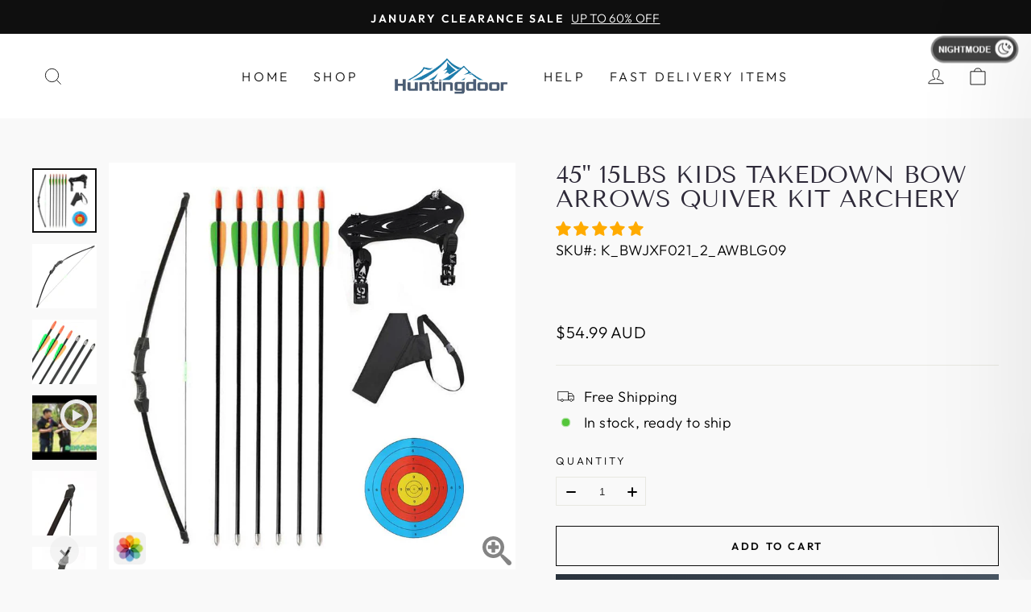

--- FILE ---
content_type: text/html; charset=utf-8
request_url: https://au.huntingdoor.com/products/kids-takedown-bow-arrows-quiver-kit
body_size: 57822
content:
<!doctype html>
<html class="no-js" lang="en">
  <head>
    <meta charset="utf-8">
    <meta http-equiv="X-UA-Compatible" content="IE=edge">
    <meta name="viewport" content="width=device-width,initial-scale=1">
    <meta name="theme-color" content="">

    <link rel="canonical" href="https://au.huntingdoor.com/products/kids-takedown-bow-arrows-quiver-kit"/>
    <link rel="alternate" hreflang="en-US" href="https://www.huntingdoor.com/products/kids-takedown-bow-arrows-quiver-kit" />
    <link rel="alternate" hreflang="en-AU" href="https://au.huntingdoor.com/products/kids-takedown-bow-arrows-quiver-kit" />
    <link rel="alternate" hreflang="en-GB" href="https://uk.huntingdoor.com/products/kids-takedown-bow-arrows-quiver-kit" />
    <link rel="alternate" hreflang="en-CA" href="https://ca.huntingdoor.com/products/kids-takedown-bow-arrows-quiver-kit" />
    <link rel="alternate" hreflang="x-default" href="https://www.huntingdoor.com/products/kids-takedown-bow-arrows-quiver-kit" />

    <link rel="preconnect" href="https://cdn.shopify.com" crossorigin>

    <link rel="apple-touch-icon-precomposed" href="//au.huntingdoor.com/cdn/shop/t/9/assets/logo_x192.png?v=56152304339565609381685247554">
    <link rel="icon" type="image/png" href="//au.huntingdoor.com/cdn/shop/t/9/assets/logo_x192.png?v=56152304339565609381685247554" sizes="192x192">
    <link rel="icon" type="image/png" href="//au.huntingdoor.com/cdn/shop/t/9/assets/logo_x32.png?v=43970905773974483821685247554"><link rel="preconnect" href="https://fonts.shopifycdn.com" crossorigin><title>
      45&quot; 15lbs Kids Takedown Bow Arrows Quiver Kit Archery
 &ndash; AU.HuntingDoor.com</title>

    
      <meta name="description" content="Bow: * Color: Black * Draw Weight: 15-20 lbs * Bow length: 45.2 inches/115cm * Brace height: 7 inches/18cm * Weight: 600 g SKU:SBWJXF021Arrow * Color: orange&amp;green * Length: 28&quot; * Material: fiberglass * Weight: 30g SKU:SAWBLG09Paper Target * Size: 40*40cm">
    

    

<meta property="og:site_name" content="AU.HuntingDoor.com">
<meta property="og:url" content="https://au.huntingdoor.com/products/kids-takedown-bow-arrows-quiver-kit">
<meta property="og:title" content="45&quot; 15lbs Kids Takedown Bow Arrows Quiver Kit Archery">
<meta property="og:type" content="product">
<meta property="og:description" content="Bow: * Color: Black * Draw Weight: 15-20 lbs * Bow length: 45.2 inches/115cm * Brace height: 7 inches/18cm * Weight: 600 g SKU:SBWJXF021Arrow * Color: orange&amp;green * Length: 28&quot; * Material: fiberglass * Weight: 30g SKU:SAWBLG09Paper Target * Size: 40*40cm"><meta property="og:image" content="http://au.huntingdoor.com/cdn/shop/products/10_de9f71be-e4c3-4630-b328-1fc561ef0fd4.jpg?v=1611373629">
  <meta property="og:image:secure_url" content="https://au.huntingdoor.com/cdn/shop/products/10_de9f71be-e4c3-4630-b328-1fc561ef0fd4.jpg?v=1611373629">
  <meta property="og:image:width" content="1000">
  <meta property="og:image:height" content="1000"><meta property="og:price:amount" content="54.99">
  <meta property="og:price:currency" content="AUD"><meta name="twitter:card" content="summary_large_image">
<meta name="twitter:title" content="45&quot; 15lbs Kids Takedown Bow Arrows Quiver Kit Archery">
<meta name="twitter:description" content="Bow: * Color: Black * Draw Weight: 15-20 lbs * Bow length: 45.2 inches/115cm * Brace height: 7 inches/18cm * Weight: 600 g SKU:SBWJXF021Arrow * Color: orange&amp;green * Length: 28&quot; * Material: fiberglass * Weight: 30g SKU:SAWBLG09Paper Target * Size: 40*40cm">

<style data-shopify>@font-face {
  font-family: "Tenor Sans";
  font-weight: 400;
  font-style: normal;
  font-display: swap;
  src: url("//au.huntingdoor.com/cdn/fonts/tenor_sans/tenorsans_n4.966071a72c28462a9256039d3e3dc5b0cf314f65.woff2") format("woff2"),
       url("//au.huntingdoor.com/cdn/fonts/tenor_sans/tenorsans_n4.2282841d948f9649ba5c3cad6ea46df268141820.woff") format("woff");
}

        @font-face {
  font-family: Outfit;
  font-weight: 300;
  font-style: normal;
  font-display: swap;
  src: url("//au.huntingdoor.com/cdn/fonts/outfit/outfit_n3.8c97ae4c4fac7c2ea467a6dc784857f4de7e0e37.woff2") format("woff2"),
       url("//au.huntingdoor.com/cdn/fonts/outfit/outfit_n3.b50a189ccde91f9bceee88f207c18c09f0b62a7b.woff") format("woff");
}

  
        @font-face {
  font-family: Outfit;
  font-weight: 600;
  font-style: normal;
  font-display: swap;
  src: url("//au.huntingdoor.com/cdn/fonts/outfit/outfit_n6.dfcbaa80187851df2e8384061616a8eaa1702fdc.woff2") format("woff2"),
       url("//au.huntingdoor.com/cdn/fonts/outfit/outfit_n6.88384e9fc3e36038624caccb938f24ea8008a91d.woff") format("woff");
}

        
        
</style>
<script>
window.addEventListener("load", function(){
  if(window.location.href.includes('contact-us')) 
  {
    gtag('event', 'Contact_Us', {});
  }
});
</script>


    <script>
      if (window.localStorage) {
        Storage.prototype.setObject = function (key, value) { this.setItem(key, JSON.stringify(value)); }
        Storage.prototype.getObject = function (key) { var value = this.getItem(key); return value && JSON.parse(value); }
      }
    </script>

    <script src="//au.huntingdoor.com/cdn/shop/t/9/assets/base.js?v=19247920317547416571696084438" defer="defer"></script>
    <script src="//au.huntingdoor.com/cdn/shop/t/9/assets/global.min.js?v=60873601492006705571757240640" defer="defer"></script>
    <script>window.performance && window.performance.mark && window.performance.mark('shopify.content_for_header.start');</script><meta id="shopify-digital-wallet" name="shopify-digital-wallet" content="/50847350934/digital_wallets/dialog">
<meta name="shopify-checkout-api-token" content="9760a646f4e9617014b617444dd0d757">
<meta id="in-context-paypal-metadata" data-shop-id="50847350934" data-venmo-supported="false" data-environment="production" data-locale="en_US" data-paypal-v4="true" data-currency="AUD">
<link rel="alternate" type="application/json+oembed" href="https://au.huntingdoor.com/products/kids-takedown-bow-arrows-quiver-kit.oembed">
<script async="async" src="/checkouts/internal/preloads.js?locale=en-AU"></script>
<script id="shopify-features" type="application/json">{"accessToken":"9760a646f4e9617014b617444dd0d757","betas":["rich-media-storefront-analytics"],"domain":"au.huntingdoor.com","predictiveSearch":true,"shopId":50847350934,"locale":"en"}</script>
<script>var Shopify = Shopify || {};
Shopify.shop = "huntingdoor-au.myshopify.com";
Shopify.locale = "en";
Shopify.currency = {"active":"AUD","rate":"1.0"};
Shopify.country = "AU";
Shopify.theme = {"name":"A+IMPU-Huntingdoor-20221009","id":137093087450,"schema_name":"Huntingdoor 2022","schema_version":"1.0.1","theme_store_id":null,"role":"main"};
Shopify.theme.handle = "null";
Shopify.theme.style = {"id":null,"handle":null};
Shopify.cdnHost = "au.huntingdoor.com/cdn";
Shopify.routes = Shopify.routes || {};
Shopify.routes.root = "/";</script>
<script type="module">!function(o){(o.Shopify=o.Shopify||{}).modules=!0}(window);</script>
<script>!function(o){function n(){var o=[];function n(){o.push(Array.prototype.slice.apply(arguments))}return n.q=o,n}var t=o.Shopify=o.Shopify||{};t.loadFeatures=n(),t.autoloadFeatures=n()}(window);</script>
<script id="shop-js-analytics" type="application/json">{"pageType":"product"}</script>
<script defer="defer" async type="module" src="//au.huntingdoor.com/cdn/shopifycloud/shop-js/modules/v2/client.init-shop-cart-sync_IZsNAliE.en.esm.js"></script>
<script defer="defer" async type="module" src="//au.huntingdoor.com/cdn/shopifycloud/shop-js/modules/v2/chunk.common_0OUaOowp.esm.js"></script>
<script type="module">
  await import("//au.huntingdoor.com/cdn/shopifycloud/shop-js/modules/v2/client.init-shop-cart-sync_IZsNAliE.en.esm.js");
await import("//au.huntingdoor.com/cdn/shopifycloud/shop-js/modules/v2/chunk.common_0OUaOowp.esm.js");

  window.Shopify.SignInWithShop?.initShopCartSync?.({"fedCMEnabled":true,"windoidEnabled":true});

</script>
<script>(function() {
  var isLoaded = false;
  function asyncLoad() {
    if (isLoaded) return;
    isLoaded = true;
    var urls = ["\/\/social-login.oxiapps.com\/api\/init?vt=928348\u0026shop=huntingdoor-au.myshopify.com","https:\/\/www.gstatic.com\/generate_204?tag=darkmode-a196133f-fa1e-486a-afd6-0d0a1059b7ad\u0026shop=huntingdoor-au.myshopify.com","https:\/\/ecommplugins-scripts.trustpilot.com\/v2.1\/js\/header.min.js?settings=eyJrZXkiOiJNN2QyR0VmQ0IwRUxOVlJMIiwicyI6Im5vbmUifQ==\u0026shop=huntingdoor-au.myshopify.com","https:\/\/ecommplugins-trustboxsettings.trustpilot.com\/huntingdoor-au.myshopify.com.js?settings=1690177784263\u0026shop=huntingdoor-au.myshopify.com","https:\/\/d18eg7dreypte5.cloudfront.net\/browse-abandonment\/smsbump_timer.js?shop=huntingdoor-au.myshopify.com"];
    for (var i = 0; i < urls.length; i++) {
      var s = document.createElement('script');
      s.type = 'text/javascript';
      s.async = true;
      s.src = urls[i];
      var x = document.getElementsByTagName('script')[0];
      x.parentNode.insertBefore(s, x);
    }
  };
  if(window.attachEvent) {
    window.attachEvent('onload', asyncLoad);
  } else {
    window.addEventListener('load', asyncLoad, false);
  }
})();</script>
<script id="__st">var __st={"a":50847350934,"offset":39600,"reqid":"8ca37150-8b87-42a1-a017-8d1aa4e5001c-1768447656","pageurl":"au.huntingdoor.com\/products\/kids-takedown-bow-arrows-quiver-kit","u":"3f37d965582f","p":"product","rtyp":"product","rid":5864207024278};</script>
<script>window.ShopifyPaypalV4VisibilityTracking = true;</script>
<script id="captcha-bootstrap">!function(){'use strict';const t='contact',e='account',n='new_comment',o=[[t,t],['blogs',n],['comments',n],[t,'customer']],c=[[e,'customer_login'],[e,'guest_login'],[e,'recover_customer_password'],[e,'create_customer']],r=t=>t.map((([t,e])=>`form[action*='/${t}']:not([data-nocaptcha='true']) input[name='form_type'][value='${e}']`)).join(','),a=t=>()=>t?[...document.querySelectorAll(t)].map((t=>t.form)):[];function s(){const t=[...o],e=r(t);return a(e)}const i='password',u='form_key',d=['recaptcha-v3-token','g-recaptcha-response','h-captcha-response',i],f=()=>{try{return window.sessionStorage}catch{return}},m='__shopify_v',_=t=>t.elements[u];function p(t,e,n=!1){try{const o=window.sessionStorage,c=JSON.parse(o.getItem(e)),{data:r}=function(t){const{data:e,action:n}=t;return t[m]||n?{data:e,action:n}:{data:t,action:n}}(c);for(const[e,n]of Object.entries(r))t.elements[e]&&(t.elements[e].value=n);n&&o.removeItem(e)}catch(o){console.error('form repopulation failed',{error:o})}}const l='form_type',E='cptcha';function T(t){t.dataset[E]=!0}const w=window,h=w.document,L='Shopify',v='ce_forms',y='captcha';let A=!1;((t,e)=>{const n=(g='f06e6c50-85a8-45c8-87d0-21a2b65856fe',I='https://cdn.shopify.com/shopifycloud/storefront-forms-hcaptcha/ce_storefront_forms_captcha_hcaptcha.v1.5.2.iife.js',D={infoText:'Protected by hCaptcha',privacyText:'Privacy',termsText:'Terms'},(t,e,n)=>{const o=w[L][v],c=o.bindForm;if(c)return c(t,g,e,D).then(n);var r;o.q.push([[t,g,e,D],n]),r=I,A||(h.body.append(Object.assign(h.createElement('script'),{id:'captcha-provider',async:!0,src:r})),A=!0)});var g,I,D;w[L]=w[L]||{},w[L][v]=w[L][v]||{},w[L][v].q=[],w[L][y]=w[L][y]||{},w[L][y].protect=function(t,e){n(t,void 0,e),T(t)},Object.freeze(w[L][y]),function(t,e,n,w,h,L){const[v,y,A,g]=function(t,e,n){const i=e?o:[],u=t?c:[],d=[...i,...u],f=r(d),m=r(i),_=r(d.filter((([t,e])=>n.includes(e))));return[a(f),a(m),a(_),s()]}(w,h,L),I=t=>{const e=t.target;return e instanceof HTMLFormElement?e:e&&e.form},D=t=>v().includes(t);t.addEventListener('submit',(t=>{const e=I(t);if(!e)return;const n=D(e)&&!e.dataset.hcaptchaBound&&!e.dataset.recaptchaBound,o=_(e),c=g().includes(e)&&(!o||!o.value);(n||c)&&t.preventDefault(),c&&!n&&(function(t){try{if(!f())return;!function(t){const e=f();if(!e)return;const n=_(t);if(!n)return;const o=n.value;o&&e.removeItem(o)}(t);const e=Array.from(Array(32),(()=>Math.random().toString(36)[2])).join('');!function(t,e){_(t)||t.append(Object.assign(document.createElement('input'),{type:'hidden',name:u})),t.elements[u].value=e}(t,e),function(t,e){const n=f();if(!n)return;const o=[...t.querySelectorAll(`input[type='${i}']`)].map((({name:t})=>t)),c=[...d,...o],r={};for(const[a,s]of new FormData(t).entries())c.includes(a)||(r[a]=s);n.setItem(e,JSON.stringify({[m]:1,action:t.action,data:r}))}(t,e)}catch(e){console.error('failed to persist form',e)}}(e),e.submit())}));const S=(t,e)=>{t&&!t.dataset[E]&&(n(t,e.some((e=>e===t))),T(t))};for(const o of['focusin','change'])t.addEventListener(o,(t=>{const e=I(t);D(e)&&S(e,y())}));const B=e.get('form_key'),M=e.get(l),P=B&&M;t.addEventListener('DOMContentLoaded',(()=>{const t=y();if(P)for(const e of t)e.elements[l].value===M&&p(e,B);[...new Set([...A(),...v().filter((t=>'true'===t.dataset.shopifyCaptcha))])].forEach((e=>S(e,t)))}))}(h,new URLSearchParams(w.location.search),n,t,e,['guest_login'])})(!0,!0)}();</script>
<script integrity="sha256-4kQ18oKyAcykRKYeNunJcIwy7WH5gtpwJnB7kiuLZ1E=" data-source-attribution="shopify.loadfeatures" defer="defer" src="//au.huntingdoor.com/cdn/shopifycloud/storefront/assets/storefront/load_feature-a0a9edcb.js" crossorigin="anonymous"></script>
<script data-source-attribution="shopify.dynamic_checkout.dynamic.init">var Shopify=Shopify||{};Shopify.PaymentButton=Shopify.PaymentButton||{isStorefrontPortableWallets:!0,init:function(){window.Shopify.PaymentButton.init=function(){};var t=document.createElement("script");t.src="https://au.huntingdoor.com/cdn/shopifycloud/portable-wallets/latest/portable-wallets.en.js",t.type="module",document.head.appendChild(t)}};
</script>
<script data-source-attribution="shopify.dynamic_checkout.buyer_consent">
  function portableWalletsHideBuyerConsent(e){var t=document.getElementById("shopify-buyer-consent"),n=document.getElementById("shopify-subscription-policy-button");t&&n&&(t.classList.add("hidden"),t.setAttribute("aria-hidden","true"),n.removeEventListener("click",e))}function portableWalletsShowBuyerConsent(e){var t=document.getElementById("shopify-buyer-consent"),n=document.getElementById("shopify-subscription-policy-button");t&&n&&(t.classList.remove("hidden"),t.removeAttribute("aria-hidden"),n.addEventListener("click",e))}window.Shopify?.PaymentButton&&(window.Shopify.PaymentButton.hideBuyerConsent=portableWalletsHideBuyerConsent,window.Shopify.PaymentButton.showBuyerConsent=portableWalletsShowBuyerConsent);
</script>
<script>
  function portableWalletsCleanup(e){e&&e.src&&console.error("Failed to load portable wallets script "+e.src);var t=document.querySelectorAll("shopify-accelerated-checkout .shopify-payment-button__skeleton, shopify-accelerated-checkout-cart .wallet-cart-button__skeleton"),e=document.getElementById("shopify-buyer-consent");for(let e=0;e<t.length;e++)t[e].remove();e&&e.remove()}function portableWalletsNotLoadedAsModule(e){e instanceof ErrorEvent&&"string"==typeof e.message&&e.message.includes("import.meta")&&"string"==typeof e.filename&&e.filename.includes("portable-wallets")&&(window.removeEventListener("error",portableWalletsNotLoadedAsModule),window.Shopify.PaymentButton.failedToLoad=e,"loading"===document.readyState?document.addEventListener("DOMContentLoaded",window.Shopify.PaymentButton.init):window.Shopify.PaymentButton.init())}window.addEventListener("error",portableWalletsNotLoadedAsModule);
</script>

<script type="module" src="https://au.huntingdoor.com/cdn/shopifycloud/portable-wallets/latest/portable-wallets.en.js" onError="portableWalletsCleanup(this)" crossorigin="anonymous"></script>
<script nomodule>
  document.addEventListener("DOMContentLoaded", portableWalletsCleanup);
</script>

<link id="shopify-accelerated-checkout-styles" rel="stylesheet" media="screen" href="https://au.huntingdoor.com/cdn/shopifycloud/portable-wallets/latest/accelerated-checkout-backwards-compat.css" crossorigin="anonymous">
<style id="shopify-accelerated-checkout-cart">
        #shopify-buyer-consent {
  margin-top: 1em;
  display: inline-block;
  width: 100%;
}

#shopify-buyer-consent.hidden {
  display: none;
}

#shopify-subscription-policy-button {
  background: none;
  border: none;
  padding: 0;
  text-decoration: underline;
  font-size: inherit;
  cursor: pointer;
}

#shopify-subscription-policy-button::before {
  box-shadow: none;
}

      </style>

<script>window.performance && window.performance.mark && window.performance.mark('shopify.content_for_header.end');</script>

    <style data-shopify>
      :root {
        /*--font-body-family: 'Segoe UI', Tahoma, Geneva, Verdana, sans-serif;*/
        --font-body-family: Outfit;
        --font-body-style: normal;
        --font-body-weight: 300;

        /*--font-heading-family: 'Segoe UI', Tahoma, Geneva, Verdana, sans-serif;*/
        --font-heading-family: "Tenor Sans";
        --font-heading-style: normal;
        --font-heading-weight: 400;

        --font-body-scale: 1.0;
        --font-heading-scale: 1.3;

        --color-base-text: 46, 42, 57;
        --color-shadow: 46, 42, 57;
        --color-base-background-1: 250, 247, 242;
        --color-base-background-2: 237, 255, 167;
        --color-base-solid-button-labels: 250, 247, 242;
        --color-base-outline-button-labels: 46, 42, 57;
        --color-base-accent-1: 158, 92, 139;
        --color-base-accent-2: 177, 103, 103;
        --payment-terms-background-color: #FAF7F2;

        --gradient-base-background-1: linear-gradient(180deg, rgba(240, 244, 236, 1), rgba(241, 235, 226, 1) 100%);
        --gradient-base-background-2: radial-gradient(rgba(255, 229, 229, 1), rgba(255, 224, 218, 1) 25%, rgba(215, 255, 137, 1) 100%);
        --gradient-base-accent-1: #9E5C8B;
        --gradient-base-accent-2: linear-gradient(320deg, rgba(214, 168, 168, 1) 23%, rgba(158, 92, 139, 1) 100%);

        --media-padding: px;
        --media-border-opacity: 0.0;
        --media-border-width: 0px;
        --media-radius: 12px;
        --media-shadow-opacity: 0.1;
        --media-shadow-horizontal-offset: 10px;
        --media-shadow-vertical-offset: 12px;
        --media-shadow-blur-radius: 20px;

        --page-width: 120rem;
        --page-width-margin: 0rem;

        --card-image-padding: 0.0rem;
        --card-corner-radius: 0;
        --card-text-alignment: center;
        --card-border-width: 0.0rem;
        --card-border-opacity: 0.1;
        --card-shadow-opacity: 0.05;
        --card-shadow-horizontal-offset: 1.0rem;
        --card-shadow-vertical-offset: 1.0rem;
        --card-shadow-blur-radius: 3.5rem;

        --badge-corner-radius: 2.0rem;

        --popup-border-width: 1px;
        --popup-border-opacity: 0.1;
        --popup-corner-radius: 22px;
        --popup-shadow-opacity: 0.1;
        --popup-shadow-horizontal-offset: 10px;
        --popup-shadow-vertical-offset: 12px;
        --popup-shadow-blur-radius: 20px;

        --drawer-border-width: 1px;
        --drawer-border-opacity: 0.1;
        --drawer-shadow-opacity: 0.0;
        --drawer-shadow-horizontal-offset: 0px;
        --drawer-shadow-vertical-offset: 0px;
        --drawer-shadow-blur-radius: 0px;

        --spacing-sections-desktop: 36px;
        --spacing-sections-mobile: 25px;

        --grid-desktop-vertical-spacing: 20px;
        --grid-desktop-horizontal-spacing: 20px;
        --grid-mobile-vertical-spacing: 5px;
        --grid-mobile-horizontal-spacing: 5px;

        --text-boxes-border-opacity: 0.0;
        --text-boxes-border-width: 0px;
        --text-boxes-radius: 24px;
        --text-boxes-shadow-opacity: 0.0;
        --text-boxes-shadow-horizontal-offset: 10px;
        --text-boxes-shadow-vertical-offset: 12px;
        --text-boxes-shadow-blur-radius: 20px;

        --buttons-radius: 10px;
        --buttons-radius-outset: 11px;
        --buttons-border-width: 1px;
        --buttons-border-opacity: 0.15;
        --buttons-shadow-opacity: 0.0;
        --buttons-shadow-horizontal-offset: 0px;
        --buttons-shadow-vertical-offset: 0px;
        --buttons-shadow-blur-radius: 0px;
        --buttons-border-offset: 0.3px;

        --inputs-radius: 10px;
        --inputs-border-width: 1px;
        --inputs-border-opacity: 0.15;
        --inputs-shadow-opacity: 0.0;
        --inputs-shadow-horizontal-offset: 0px;
        --inputs-margin-offset: 0px;
        --inputs-shadow-vertical-offset: 0px;
        --inputs-shadow-blur-radius: 0px;
        --inputs-radius-outset: 11px;

        --variant-pills-radius: 2px;
        --variant-pills-border-width: 0px;
        --variant-pills-border-opacity: 0.55;
        --variant-pills-shadow-opacity: 0.0;
        --variant-pills-shadow-horizontal-offset: 0px;
        --variant-pills-shadow-vertical-offset: 0px;
        --variant-pills-shadow-blur-radius: 0px;

        --svg-select-icon: url(//au.huntingdoor.com/cdn/shop/t/9/assets/ico-select.svg?v=29003672709104678581685247554);
        --font-size-base: 15;
      }

      .product-on-sale-price {color: #ff0000; font-weight: 700;}
      .shopify-payment-button .shopify-payment-button__button--branded {padding:0 !important;}

      .btn:focus,a,button,input,select,textarea{outline:0}.btn,.btn:hover{transition:.4s ease-in-out}.badge,.break{word-break:break-word}.btn,.index-section-header,.uppercase,[data-header-uppercase=true] .h1,[data-header-uppercase=true] .h2,[data-header-uppercase=true] .h3,[data-header-uppercase=true] h1,[data-header-uppercase=true] h2,[data-header-uppercase=true] h3{text-transform:uppercase}*,::after,::before{padding:0;margin:0;box-sizing:border-box;list-style:none;-webkit-font-smoothing:antialiased;-moz-osx-font-smoothing:grayscale;text-rendering:optimizeLegibility}input::-webkit-inner-spin-button,input::-webkit-outer-spin-button{-webkit-appearance:none!important}input[type=number]{-moz-appearance:textfield}html{box-sizing:border-box;font-size:62.5%;height:100%}body{display:grid;grid-template-rows:auto auto 1fr auto;grid-template-columns:100%;min-height:100%;margin:0;font-size:1.6rem;line-height:1.5;font-family:var(--font-body-family);font-style:var(--font-body-style);font-weight:var(--font-body-weight)}@media screen and (min-width:1640px){body.body-layout-boxed{margin:0 auto;width:100%}}.gradient{background-color:#f9f9f9;background-attachment:fixed}.hidden,.hide,.pre-hide{display:none!important}.focus-none{box-shadow:none!important;outline:0!important}a{color:inherit}a,button{font-family:inherit;font-size:inherit;line-height:inherit;cursor:pointer;border:none;background:0 0;text-decoration:none}.h1,.h2,.h3,.h4,.h5,.h6,h1,h2,h3,h4,h5,h6{font-family:var(--font-heading-family);font-weight:var(--font-heading-weight);font-style:var(--font-heading-style);overflow-wrap:break-word;word-wrap:break-word}.rte a:not(.btn){border-bottom:1px solid currentColor;padding-bottom:1px}.h3,.h4,.h5,.h6,h3,h4,h5,h6{margin:0 0 17.5px;line-height:1.2}.h1,.h2,.h3,h1,h2,h3{letter-spacing:0;color:rgb(var(--color-foreground));line-height:1}.h1,h1{font-size:30px}.h2,h2{font-size:26px}.h3,h3{font-size:22px}.h4,.h5,.h6,h4,h5,h6{margin:0 0 17.5px;font-size:14px;letter-spacing:calc(.025*14px);line-height:1.2}img,video{display:block;max-width:100%;height:auto;object-fit:cover}p{color:var(--color-base-text);margin:0 0 1.8rem}p:last-child{margin-bottom:0}table{width:100%;border-spacing:1px;position:relative;border:0;background:#e8e8e1}.table-wrapper{max-width:100%;overflow:auto;-webkit-overflow-scrolling:touch}td,th{border:0;text-align:left;padding:10px 15px;background:#f9f9f9}.visually-hidden{position:absolute!important;overflow:hidden;width:1px;height:1px;margin:-1px;padding:0;border:0;clip:rect(0 0 0 0);word-wrap:normal!important}.visually-hidden--inline{margin:0;height:1em}@keyframes round-and-round{0%{transform:rotate(0)}100%{transform:rotate(360deg)}}@keyframes rise-up{0%{opacity:1;transform:translateY(120%)}to{opacity:1;transform:translateY(0)}}@keyframes rise-up60{0%{opacity:1;transform:translateY(60%)}to{opacity:1;transform:translateY(0)}}@keyframes fade-in{0%{opacity:0}to{opacity:1}}.btn{font-weight:400;color:#fff;cursor:pointer;padding:15px 20px;text-align:center;border:none;background-size:300% 100%;border-radius:0;background-image:linear-gradient(to right,#29323c,#485563,#2b5876,#4e4376);font-size:13px;letter-spacing:calc(.2*13px)}.btn:hover{background-position:100% 0}.wait-box-init{position:absolute;top:0;left:0;right:0;bottom:0;overflow:hidden;z-index:3}.show-wait-block{background:#0f0f0f;width:100%;height:100%;display:flex;align-items:center;justify-content:center}.show-wait-donut{display:inline-block;border:4px solid #c8c8c8;border-left-color:#a0a0a0;border-radius:50%;width:36px;height:36px;animation:1.2s linear infinite round-and-round}.main-content{display:block;min-height:300px}.page-width{max-width:1500px;margin:0 auto;padding:0 17px}.page-width::after{content:'';display:table;clear:both}@media only screen and (min-width:769px){.btn{font-size:14px;letter-spacing:calc(.2*14px)}.main-content{min-height:600px}.page-width{padding:0 40px}.pc--one-half{flex:0 0 50%}.pc--one-third{flex:0 0 33.333333%}.pc--one-quarter{flex:0 0 25%}.pc--one-fifth{flex:0 0 20%}.pc--one-sixth{flex:0 0 16.666666%}}.page-margin{margin:70px auto}.horizontal-left,.left{text-align:left}.center,.horizontal-center{text-align:center}.horizontal-right,.right{text-align:right}.prev-next-button{position:absolute;display:inline-flex;align-items:center;justify-content:center;width:44px;height:44px;top:calc(50% - 22px);border-radius:100%;visibility:visible;background:#eaeaea;opacity:.5;transition:.2s ease-in-out;z-index:3;cursor:pointer;border:0;color:#212121}.prev-next-button:hover{opacity:.9}.prev-next-button.prev{left:10px}.prev-next-button.next{right:10px}.prev-next-button.down:before,.prev-next-button.next:before,.prev-next-button.prev:before,.prev-next-button.up:before{content:'';border:solid;border-width:0 3px 3px 0;display:inline-block;padding:3px}.prev-next-button.prev:before{transform:rotate(135deg);-webkit-transform:rotate(135deg)}.prev-next-button.next:before{transform:rotate(-45deg);-webkit-transform:rotate(-45deg)}.prev-next-button.up:before{transform:rotate(-135deg);-webkit-transform:rotate(-135deg)}.prev-next-button.down:before{transform:rotate(45deg);-webkit-transform:rotate(45deg)}.goto-top-btn{background-color:rgba(255,255,255,.9);border-radius:100%;color:#666;cursor:pointer;position:fixed;text-align:center;width:38px;height:38px;display:flex;align-items:center;justify-content:center;z-index:1001;border:1px solid #e5e5e5}.main,.select,.text-area{width:100%}.goto-top-btn svg{fill:#666;width:16px;height:16px}.color-background-1,:root{--color-foreground:var(--color-base-text);--color-background:var(--color-base-background-1);--gradient-background:var(--gradient-base-background-1);--color-link:var(--color-base-outline-button-labels);--alpha-link:0.85}.color-inverse{--color-foreground:var(--color-base-background-1);--color-background:var(--color-base-text);--gradient-background:rgb(var(--color-base-text))}.color-accent-1,.color-accent-2{--color-foreground:var(--color-base-solid-button-labels)}.color-accent-1{--color-background:var(--color-base-accent-1);--gradient-background:var(--gradient-base-accent-1)}.color-accent-2{--color-background:var(--color-base-accent-2);--gradient-background:var(--gradient-base-accent-2)}.color-accent-1,.color-accent-2,.color-background-2,.color-inverse{--color-badge-background:var(--color-background);--color-badge-border:var(--color-background);--alpha-badge-border:1}:root{--duration-short:100ms;--duration-default:200ms;--duration-long:500ms}.badge{border:1px solid transparent;border-radius:var(--badge-corner-radius);display:inline-block;font-size:1.2rem;letter-spacing:.1rem;line-height:1;padding:.6rem 1.3rem;text-align:center;background-color:rgb(var(--color-badge-background));border-color:rgba(var(--color-badge-border),var(--alpha-badge-border));color:rgb(var(--color-foreground))}.ratio,.select,.text-area{display:flex;position:relative}.ratio{align-items:stretch}.ratio::before{content:'';width:0;height:0;padding-bottom:var(--ratio-percent)}.no-js:not(html),.youtube-box .youtube-text-container,.youtube-box.ready .wait-box-init,a:empty,article:empty,dl:empty,h1:empty,h2:empty,h3:empty,h4:empty,h5:empty,h6:empty,p:empty,section:empty,ul:empty{display:none}.custom-font-bold{font-weight:700}.container{margin:0 auto;max-width:160rem;padding:0 2rem}.price-item--sale{color:#ea0606;font-weight:600;font-size:20px}.price-item--regular{font-weight:700;font-size:20px}.vertical-top{vertical-align:top}.vertical-center{vertical-align:middle}.vertical-bottom{vertical-align:bottom}.flex_column_top_left{justify-content:flex-start;align-items:flex-start;text-align:left}.flex_column_top_center{justify-content:flex-start;align-items:center;text-align:center}.flex_column_top_right{justify-content:flex-start;align-items:flex-end;text-align:right}.flex_column_center_left{justify-content:center;align-items:flex-start;text-align:left}.flex_column_center{justify-content:center;align-items:center;text-align:center}.flex_column_center_right{justify-content:center;align-items:flex-end;text-align:right}.flex_column_bottom_left{justify-content:flex-end;align-items:flex-start;text-align:left}.flex_column_bottom_center{justify-content:flex-end;align-items:center;text-align:center}.flex_column_bottom_right{justify-content:flex-end;align-items:flex-end;text-align:right}.light{opacity:.7}.text-area{font-family:var(--font-body-family);font-style:var(--font-body-style);font-weight:var(--font-body-weight);min-height:10rem;resize:none}.color-foreground{color:rgb(var(--color-foreground))}.upto-line4{white-space:normal;display:-webkit-box!important;-webkit-box-orient:vertical;overflow:hidden;-webkit-line-clamp:4}@media only screen and (max-width:768px){.page-width--mobile-full{padding:0}.mobile--one-half{flex:0 0 50%}}@media only screen and (min-width:960px){.medium-up--hide{display:none!important}}@media only screen and (max-width:959px){.small--hide{display:none!important}.top-bar{display:none}}.margin_top_0{margin-top:0!important}@-webkit-keyframes slideLeft{0%{opacity:0;transform:translateX(100%)}100%{opacity:1;transform:translateX(0)}}@keyframes slideLeft{0%{opacity:0;transform:translateX(100%)}100%{opacity:1;transform:translateX(0)}}@-webkit-keyframes slideRight{0%{opacity:1;transform:translateX(0)}100%{opacity:0;transform:translateX(100%)}}@keyframes slideRight{0%{opacity:1;transform:translateX(0)}100%{opacity:0;transform:translateX(100%)}}@-webkit-keyframes spinnerRotation{0%{transform:rotate(0)}100%{transform:rotate(360deg)}}@keyframes spinnerRotation{0%{transform:rotate(0)}100%{transform:rotate(360deg)}}.rte{font-size:16px;letter-spacing:calc(.025*16px)}.header .icon--menu-mobile-close{width:2rem;height:2rem}.header .icon--menu-mobile-back{width:1.2rem;height:1.8rem}.main{display:block;min-height:100vh}@media only screen and (max-width:960px){.header .header-item-search{margin-bottom:-5.9rem;position:absolute;padding:0 1rem;width:100%;bottom:0;left:0;z-index:-1;transition:visibility .25s ease-in-out,margin-bottom .25s ease-in-out;box-sizing:border-box}}@media screen and (max-width:768px){.small-hide{display:none!important}}@media screen and (min-width:769px){body{font-size:1.8rem}.h1,h1{font-size:36px}.h2,h2{font-size:30px}.h3,h3{font-size:23px}.h4,.h5,.h6,h4,h5,h6{font-size:15px}.container{padding:0 4rem}.large-up-hide,.medium-hide{display:none!important}}.margin-zero{margin:0!important}.index-section,.template-section{margin:40px 0;color:#1c1d1d}.index-section-header{margin-bottom:20px;text-align:center;color:#000;font-size:26px;letter-spacing:calc(.025*26px)}.index-section-divider{border-top:1px solid #e8e8e1;min-height:40px;height:40px}.index-section-header-link-box{margin:10px 0 30px;display:flex;justify-content:center}.index-section-header-link{border:1px solid #e8e8e1;background-color:transparent;color:#000;padding:8px 14px;text-transform:uppercase;font-size:15px;letter-spacing:calc(.2*15px)}.index-section-header-link:hover{border:1px solid #000}@media only screen and (min-width:769px){.rte{font-size:18px;letter-spacing:calc(.025*18px)}.index-section,.template-section{margin:75px 0}.index-section-header{margin-bottom:40px;font-size:30px;letter-spacing:calc(.025*30px)}.index-section-divider{height:75px}.index-section-header-link-box{margin:15px 0 40px}.index-section-header-link{font-size:16px;letter-spacing:calc(.2*16px)}}.youtube-box .wait-box-init,.youtube-box.ready .youtube-text-container{display:block}.pagination-wrapper{margin:30px 0 40px}.pagination__list{display:flex;flex-wrap:wrap;justify-content:center}.pagination__list>li{flex:1 0 44px;max-width:44px}.pagination__item{color:rgb(var(--color-foreground));display:inline-flex;justify-content:center;align-items:center;position:relative;height:44px;width:100%;padding:0;text-decoration:none;font-size:18px}.pagination__item--current::after,.title-1px,a.pagination__item:hover::after{height:1px}.pagination__item.pagination__item--current{color:#999}.pagination__item .icon-caret{height:8px}.pagination__item--next .icon{margin-left:-2px;transform:rotate(90deg) scale(1.01)}.pagination__item--next:hover .icon{transform:rotate(90deg) scale(1.11)}.pagination__item--prev .icon{margin-right:-2px;transform:rotate(-90deg) scale(1.01)}.pagination__item--prev:hover .icon{transform:rotate(-90deg) scale(1.11)}.pagination__item-arrow{display:flex!important;align-items:center;justify-content:center}.pagination__item-arrow:hover::after{display:none}.social-sharing{display:inline-flex;width:280px}.social-sharing a{display:flex;height:28px;align-items:center}.social-sharing svg{width:20px;height:20px}.share-icon{flex:0 0 28px;display:flex;align-items:center;justify-content:center}.share-title{margin:0 20px 0 6px;font-size:14px}.social-sharing li{flex:0 0 88px}.share-pinterest .share-title{margin:0 6px}web-slider{display:block;position:relative;overflow:hidden;cursor:pointer;width:100%}web-slider ul{display:flex}web-slider ul>li{flex:0 0 100%;width:100%}web-slider ul>li img{width:100%}web-slider .page-dots{position:absolute;bottom:6px;height:12px;line-height:12px;width:100%;display:flex;align-items:center;justify-content:center;z-index:5}web-slider.page-style-dot .page-dots .dot{flex:0 0 6px;width:6px;height:6px;margin:0 5px;background:#1c1d1d;cursor:pointer;overflow:hidden;border-radius:50%;opacity:.4}web-slider.page-style-dot .page-dots .dot.active{flex:0 0 9px;width:9px;height:9px;margin:0 5px;background:#1c1d1d;cursor:pointer;overflow:hidden;border-radius:50%;opacity:1}web-slider.page-style-rectangle .page-dots .dot{flex:0 0 45px;width:45px;height:6px;margin:0 5px;background:0 0;position:relative;cursor:pointer;overflow:hidden}web-slider.page-style-rectangle .page-dots .dot:before{background:#fff;opacity:.4;content:"";display:block;position:absolute;left:0;height:100%;width:100%}web-slider.page-style-rectangle .page-dots .dot:hover:before{opacity:.6}@keyframes page-dot-rectangle{0%{transform:translateX(-100%)}to{transform:translateX(0)}}web-slider.page-style-rectangle .page-dots .dot:after{transform:translateX(-100%);transition:none;content:"";display:block;position:absolute;left:0;height:100%;width:100%;background-color:#fff}web-slider.page-style-rectangle .page-dots .dot.active:after{animation:linear forwards page-dot-rectangle}.title-1px{clip:rect(0,0,0,0);overflow:hidden;position:absolute;width:1px}.contact-form input,.contact-form textarea{font-size:18px;font-family:Arial,Helvetica,sans-serif}
      .grid-product-link{display:block;position:relative}.grid-product-tag{position:absolute;right:3px;top:3px;display:inline-flex;z-index:2;background-color:#1c1d1d;color:#fff;padding:6px 5px 6px 7px;font-size:12px;letter-spacing:calc(.025*12px)}.grid-product-tag--sold-out{background-color:#f9f9f9;color:#000}.grid-product-image-box{height:0;padding-bottom:100%;position:relative;overflow:hidden;display:block}.grid-product-image{position:absolute;left:0;right:0;width:100%;height:100%;background-size:cover!important;background-repeat:no-repeat;background-position:center center;transition:background-image .5s ease-in-out;z-index:1}.quick_shop_btn{position:absolute;bottom:10px;padding:10px;left:5px;right:5px;opacity:0;z-index:0}.grid-product-info{text-align:center;position:relative;padding:10px 0 6px;line-height:1.2}.grid-product-title{overflow:hidden;display:-webkit-box;-webkit-line-clamp:3;-webkit-box-orient:vertical;text-transform:uppercase;font-size:15px;letter-spacing:calc(.2*15px)}.grid-product-price{margin-top:5px;font-size:12px;letter-spacing:calc(.025*12px)}.grid-product-price--original{text-decoration:line-through;margin-right:5px}@media only screen and (min-width:769px){.grid-product-price,.grid-product-tag{font-size:15px;letter-spacing:calc(.025*15px)}.grid-product-title{font-size:16px;letter-spacing:calc(.2*16px)}.grid-product-quick-shop.selected .quick_shop_btn{transform:translateY(0);animation:.4s cubic-bezier(.26,.54,.32,1) .15s forwards;animation-name:rise-up;z-index:2}}quick-shop-dialog{display:none;position:fixed;top:40px;justify-content:center;overflow:hidden;background-color:#fff;min-height:200px;max-width:1200px;max-height:90vh}quick-shop-dialog.show{display:flex;position:fixed;z-index:30001}quick-shop-dialog .popup_product{width:100%;padding:30px;overflow-y:auto;position:relative}quick-shop-dialog .product-main{padding:0}quick-shop-dialog .close{position:absolute;top:10px;right:20px;color:#090909;cursor:pointer;z-index:122}quick-shop-dialog .close svg{width:18px;height:18px}
      .related-section.margin-zero .page-width,.section-template .prev-next-button.next,.section-template .prev-next-button.prev{display:none}.related-section.margin-zero .section-template{min-height:2px;height:2px}.section-template{display:block}.section-template .grid-product{padding-left:17px;max-width:100%}.section-template .fc-section-header-with-view-all{margin-bottom:10px}.section-template .fc-box{display:flex;flex-wrap:nowrap;padding:0;scroll-snap-type:x mandatory;overflow-x:scroll;overflow-y:hidden}.section-template .product-snap-scroll{position:relative}@media only screen and (max-width:768px){.section-template .product-snap-scroll .grid__item{flex:0 0 39vw}.section-template .product-snap-scroll .grid-product:last-child{margin-right:17px}}@media only screen and (min-width:769px){.section-template .grid-product{padding-left:22px}.section-template .fc-section-header-with-view-all{margin-bottom:15px}.section-template .fc-box{padding:0;margin:0 0 0 -22px;scrollbar-width:none}.section-template .prev-next-button.next,.section-template .prev-next-button.prev{display:block}.section-template .fc-box::-webkit-scrollbar{display:none}}.section-template .product-snap-scroll-container{position:relative;width:100%}
      .testimonials-section{margin-top:0;margin-bottom:40px;padding-top:40px;border-top:1px solid #e8e8e1}.testimonials-list web-slider>ul>li{padding:20px 0 50px}.testimonials-list web-slider>ul>li.active{padding:20px 40px 50px}.testimonials-list web-slider>ul>li .testimonials-item{padding:20px;margin-top:20px;transform:scale(.95);transition:transform .5s,box-shadow .5s}.testimonials-list web-slider>ul>li.active .testimonials-item{transform:scale(1.1);box-shadow:0 10px 25px #0000001a}.testimonial-image{display:flex;justify-content:center;margin:10px 0}.testimonial-image .image{width:65px;height:65px;background-size:cover!important;background-repeat:no-repeat;background-position:center center}.testimonial-icon svg{width:20px;height:20px}.testimonials-item author{display:block;font-weight:700;font-size:18px;letter-spacing:calc(.025*18px)}.testimonials-item author_info{display:block;font-size:16px;letter-spacing:calc(.025*16px)}@media only screen and (min-width:769px){.testimonials-section{margin-top:0;margin-bottom:75px;padding-top:75px}.testimonials-item author{font-size:19px;letter-spacing:calc(.025*19px)}.testimonials-item author_info{font-size:17px;letter-spacing:calc(.025*17px)}.testimonials-list web-slider>ul>li.active{padding:20px 20px 50px}}
    </style>

    <style>
        .image-zoom-s,label[for],select{cursor:pointer}#alertBox,select{background-repeat:no-repeat}#alertBox p,.btn--share .icon,.qty-input-number,.share-title{vertical-align:middle}.product__media-list,.snap-product-img{scroll-snap-type:x mandatory;scrollbar-width:none}.rte:after{clear:both;content:'';display:block}.rte>p:first-child{margin-top:0}.rte li:last-child,.rte>p:last-child{margin-bottom:0}.rte table{table-layout:fixed}.rte img{height:auto;max-width:100%;border:var(--media-border-width) solid rgba(var(--color-foreground),var(--media-border-opacity));border-radius:var(--media-radius);box-shadow:var(--media-shadow-horizontal-offset) var(--media-shadow-vertical-offset) var(--media-shadow-blur-radius) rgba(var(--color-shadow),var(--media-shadow-opacity));margin-bottom:var(--media-shadow-vertical-offset)}.rte ul{padding-left:2rem;list-style:disc}.rte li{list-style:inherit}.rte a{color:rgba(var(--color-link),var(--alpha-link));text-underline-offset:0.3rem;text-decoration-thickness:0.1rem;transition:text-decoration-thickness var(--duration-short) ease}.rte a:hover{color:rgb(var(--color-link));text-decoration-thickness:0.2rem}.rte blockquote{display:inline-flex}.rte blockquote>*{margin:-.5rem 0}.rte ol,.rte ul{margin:0 0 17.5px 35px}ol{list-style:decimal}ol,ul{margin:0;padding:0}.product_tab_info input,.product_tab_info textarea,input,textarea{padding:8px 15px}.product_tab_info label{display:block;margin-bottom:5px}select{-webkit-appearance:none;-moz-appearance:none;appearance:none;background-image:var(--svg-select-icon);background-position:right 10px center;line-height:1.2;text-indent:.01px;text-overflow:'';padding:8px 28px 8px 15px}input::-webkit-inner-spin-button,input::-webkit-outer-spin-button{-webkit-appearance:none}variant-selects select{width:50%;background:right 10px center no-repeat #fff;border:1px solid #ccc;background-image:var(--svg-select-icon)}.deferred-media__poster-button{background-color:#fff;border:.1rem solid rgba(18,18,18,.1);border-radius:50%;color:#121212;display:flex;align-items:center;justify-content:center;height:6.2rem;width:6.2rem;position:absolute;left:50%;top:50%;transform:translate(-50%,-50%) scale(1);transition:transform .1s,color .1s;z-index:1}.product__media-item>*{display:block;position:relative}.product__media-list .deferred-media,.product__media-list .product__modal-opener{border:.1rem solid rgba(var(--color-foreground),.04)}.media model-viewer,.media>:not(.zoom):not(.deferred-media__poster-button){display:block;max-width:100%;position:absolute;top:0;left:0;height:100%;width:100%}.product__media-icon .icon{width:1.2rem;height:1.4rem}.product__media-icon{background-color:#fff;border-radius:50%;border:.1rem solid rgba(18,18,18,.1);color:#121212;display:flex;align-items:center;justify-content:center;height:3rem;width:3rem;position:absolute;left:1.5rem;top:1.5rem;z-index:1;transition:color var(--duration-short) ease,opacity var(--duration-short) ease}.product__media-video .product__media-icon{opacity:1}.product__modal-opener--image .product__media-toggle:hover{cursor:zoom-in}.product__modal-opener:hover .product__media-icon{border:.1rem solid rgba(18,18,18,.1)}@media screen and (min-width:990px){.product__modal-opener .product__media-icon{opacity:0}.product__modal-opener:focus .product__media-icon,.product__modal-opener:hover .product__media-icon{opacity:1}}.product__media-play_btn{left:calc(50% - 1.5rem);top:calc(50% - 1.5rem)}.product-form__controls-group~.product-form__controls-group--submit,.product__sku,.review_item:first-child{margin-top:15px}.product-form__controls-group{display:flex;flex-wrap:wrap}.product-form__item label{display:block}#open_question_btn,#open_review_btn{border-radius:5px;color:#fff;background-color:#898050;border:1px;padding:5px 15px}.product-form__item{flex-grow:0;flex-basis:100%;margin-bottom:10px;padding:0}.product-form__input{display:block;width:100%;min-height:44px;background-color:#fff;border:1px solid #ccc}.product-form{width:auto;padding-top:2rem}option{color:#3a3a3a;background-color:#f7f7f7;font-size:16px}.share-title{display:inline-block}.visually-hidden{position:absolute!important;overflow:hidden;clip:rect(0 0 0 0);height:1px;width:1px;margin:-1px;padding:0;border:0}.btn--share{background-color:transparent;color:#3a3a3a;margin-right:5px;margin-bottom:10px;border:1px solid #ebebeb;border-radius:2px;text-transform:uppercase;font-weight:700}.btn--share .icon{width:16px;height:16px;margin-right:4px}.btn--small{padding:8px 10px;font-size:1.2rem;line-height:1}.social-sharing{display:flex}.btn--share .icon-facebook{fill:#3b5998;display:inline-block;color:#3b5998}.btn--share .icon-pinterest{fill:#cb2027;display:inline-block;color:#cb2027}.btn--share .icon-twitter{fill:#00aced;display:inline-block;color:#00aced}.btn--share:focus,.btn--share:not([disabled]):hover{background-color:transparent;border-color:#d2d2d2;color:#3a3a3a}.product-single__title{margin-bottom:.5rem}.product__policies{margin:.4rem 0 1rem;font-size:calc(((var(--font-size-base) - 1) / (var(--font-size-base))) * 1em)}.product_nav{margin:30px auto;padding:0 15px 0 0}.product_nav .home,.product_nav .ptype{color:#676767}.product_nav .split_line{padding:0 5px}.product_nav .title{color:#393939}@media only screen and (max-width:959px){.product_nav{margin:15px auto;padding:0 15px}}.product-single{overflow-anchor:none}.grid{list-style:none;margin:0;padding:0}.grid::after{content:'';display:table;clear:both}@media only screen and (min-width:990px){.medium-up--one-half{width:50%}}.product-single__media img{position:absolute;top:0;left:0;width:100%;max-width:100%}.product-single__thumbnail{display:flex;margin:0 0 8px;min-height:44px;position:relative;height:calc(100% - 8px)}#alertContainer{background-color:rgba(0,0,0,.3);position:absolute;top:0;width:100%;height:100%;left:0;z-index:10000}#alertBox{position:relative;width:33%;min-height:100px;max-height:400px;margin-top:50px;border:1px solid #fff;background-color:#fff;top:30%}#alertContainer>#alertBox{position:fixed}#alertBox h1{margin:0;font:bold 1em Raleway,arial;color:#fff;padding:10px 0 10px 5px}#alertBox p{height:50px;padding-left:5px;padding-top:15px;text-align:center}#alertBox #closeBtn{display:block;position:relative;margin:30px auto 10px;padding:7px;border:0;width:210px;text-transform:uppercase;text-align:center;color:#fff;border-radius:0;text-decoration:none;outline:0!important}@media (max-width:600px){#alertBox{position:relative;width:90%;top:30%}}.template-product .main-content{padding-top:5px!important}.qty-dec-inc-btn{cursor:pointer;width:44px;height:44px;border:1px solid #ccc;box-sizing:border-box;background:#f5f5f5;display:flex;display:-webkit-flex;justify-content:center;align-items:center;font-size:24px}.qty-dec-inc-btn-left{border-right:0px}.qty-dec-inc-btn-right{border-left:0}.qty-input-container{width:72px;height:44px;border:1px solid #ccc;box-sizing:border-box}.qty-input-container:hover{border:1px solid #111}.qty-input-number{min-height:42px!important;height:42px!important;display:block;border:0;width:70px;text-align:center;border-radius:0;outline:0;cursor:pointer;-moz-appearance:textfield}.qty-container{width:160px;display:flex;display:-webkit-flex;flex-wrap:nowrap;align-content:flex-start}@media only screen and (max-width:749px){variant-selects select{width:100%}.product-description-main-right,.product-param-block-100{flex:0 0 100%;box-sizing:border-box;padding-top:10px}.product-description-main-left{flex:0 0 100%;box-sizing:border-box}.irq-product-media-slider{max-width:640px;margin:5px -13px}.product-param-block-20,.product-param-block-25,.product-param-block-33,.product-param-block-50{flex:0 0 50%;box-sizing:border-box;padding-top:10px}.product_tab_title_phone{display:block}.product_tab_title_pc{display:none}.product_tab_info{padding-top:30px}}@media only screen and (min-width:750px){.product_tab_info input,.product_tab_info textarea,input,textarea{padding:10px 18px}select{padding-top:10px;padding-left:18px;padding-bottom:10px}.product-description-main-right{flex:0 0 50%;box-sizing:border-box;padding:0 10px 10px}.product-param-block-20,.product-param-block-25,.product-param-block-33,.product-param-block-50{padding-top:10px;box-sizing:border-box}.product-description-main-left{flex:0 0 50%;box-sizing:border-box}.irq-product-media-slider{max-width:100%;margin:5px auto}.product-param-block-20{flex:0 0 20%}.product-param-block-25{flex:0 0 25%}.product-param-block-33{flex:0 0 33.33%}.product-param-block-50{flex:0 0 50%}.product-param-block-100{flex:0 0 100%;box-sizing:border-box;padding-top:0}.product_tab_title_phone{display:none}.product_tab_title_pc{display:block}}.slideshow-item-text{bottom:15px;left:15px;align-items:center;background:rgba(0,0,0,.6);border-radius:5px;display:none;justify-content:center;position:absolute;width:56px;height:24px;color:#fff;font-size:16px}.related-header{margin-bottom:20px;padding-left:8px;padding-right:8px;padding-top:30px}.related-title{color:#938a56;height:42px;font-size:24px;line-height:42px;font-weight:700;border-bottom:2px solid #938a56;display:inline-block}.related-bottom{font-size:0px;height:1px;line-height:1px;background-color:#e1e1e1;display:block}.product-params-container{display:flex;display:-webkit-flex;flex-wrap:wrap;align-content:flex-start;padding-left:8px;padding-right:8px}.product-param-title{font-weight:700;font-size:calc((var(--font-size-base) + 2) * 1px)}.product-param-title-ext{flex:0 0 100%;margin-bottom:5px}.product-param-content{flex:0 0 100%;display:flex;display:-webkit-flex;align-items:center}.product-param-dot{display:inline-block;width:6px;height:6px;border-radius:50%;background-color:#000;min-width:6px;min-height:6px;margin:auto 5px auto 15px}.height10px{width:100%;height:10px}.product_tab_title{color:#000;height:42px;font-size:24px;line-height:42px;font-weight:400;border-bottom:0;display:inline-block;cursor:pointer}.product_tab_active{color:#938a56;border-bottom:2px solid #938a56;font-weight:700}.product_tab_hide{display:none}.product_tab_title_phone{font-weight:400;color:#000;font-size:1.5rem;padding-top:1.5rem;padding-bottom:1.5rem;max-width:100%;font-family:"Irq Heading";font-style:normal;position:relative;border-top:1px solid #eee;margin-left:10px;margin-right:20px;cursor:pointer}.product_tab_title_phone_close:after,.product_tab_title_phone_open:after{content:'';width:12px;display:inline-block;height:1px;background:#000;position:absolute;right:0;top:50%}.product_tab_title_phone_close:before{content:'';width:12px;display:inline-block;height:1px;background:#000;position:absolute;right:0;top:50%;transform:rotate(90deg)}.product_tab_info{margin:30px auto;padding-bottom:30px;background-color:#fff}.page_link{font-size:14px;font-weight:700;color:#333;display:flex;display:-webkit-flex;justify-content:center;align-items:center;width:28px;height:28px;line-height:28px;float:left;background-color:#fff;margin:0 3px;text-align:center;border:0;transition:.4s;-webkit-transition:.4s;-moz-transition:.4s;-o-transition:.4s}.review-form .b-upload,.rfile{text-indent:0;line-height:20px;text-decoration:none}.page_link_active{color:#ab8c62}.top-question{display:flex;display:-webkit-flex;margin-bottom:10px}.top-question-qicon{margin-bottom:0;width:25px;height:25px;background-position:-12px 28px}.top-question-q{flex-grow:2;padding-left:15px;display:flex;display:-webkit-flex;align-items:center;color:#ab8c62}.top-question-qc{flex-basis:32px;min-width:32px;display:flex;display:-webkit-flex;justify-content:center;align-items:center}.top-answer,.top-review,.top-review-imgs{display:flex;display:-webkit-flex}.top-question-ac{flex-basis:32px;min-width:32px;display:flex;display:-webkit-flex;justify-content:center;padding-top:10px}.top-question-aicon{margin-bottom:0;width:25px;height:25px;background-position:-44px 28px}.top-question-a{flex-grow:2;padding:10px;display:flex;display:-webkit-flex;align-items:center}.top-question-answer{border:1px solid #ddd;padding:5px;color:#6b6b6b;width:100%}.question_item{margin:25px 0}.question_pages{padding:0 10px;display:flex;display:-webkit-flex;justify-content:center;align-items:center}#zz_starSys,.zz_starSys{width:160px;height:32px;border:0 solid #ccc;padding:5px;box-sizing:border-box;margin:0 0 10px 10px}#zz_starBox,.zz_starBox{position:relative;width:120px;float:left;margin-left:10px}#zz_starSys .star,.zz_starSys .star{height:20px;width:120px;position:relative;cursor:pointer;list-style:none;margin:0}#zz_starSys .star li,.zz_starSys .star li{float:left;padding:0;margin:0;list-style:none}#zz_starSys .star li a,.zz_starSys .star li a{display:block;width:24px;height:20px;overflow:hidden;text-indent:-9999px;position:absolute;z-index:5;border-bottom:0}#zz_starSys .star li a:hover,.zz_starSys .star li a:hover{z-index:3;left:0}#zz_starSys .star a.one-star,.zz_starSys .star a.one-star{left:0}#zz_starSys .star a.one-star:hover,.zz_starSys .star a.one-star:hover{width:24px}#zz_starSys .star a.two-stars,.zz_starSys .star a.two-stars{left:24px}#zz_starSys .star a.two-stars:hover,.zz_starSys .star a.two-stars:hover{width:48px}#zz_starSys .star a.three-stars,.zz_starSys .star a.three-stars{left:48px}#zz_starSys .star a.three-stars:hover,.zz_starSys .star a.three-stars:hover{width:72px}#zz_starSys .star a.four-stars,.zz_starSys .star a.four-stars{left:72px}#zz_starSys .star a.four-stars:hover,.zz_starSys .star a.four-stars:hover{width:96px}#zz_starSys .star a.five-stars,.zz_starSys .star a.five-stars{left:96px}#zz_starSys .star a.five-stars:hover,.zz_starSys .star a.five-stars:hover{width:120px}#zz_starSys .current-rating,.zz_starSys .current-rating{position:absolute;height:20px;z-index:1;top:0;left:0}.rfile{position:relative;display:inline-block;background:#d0eeff;border:1px solid #99d3f5;border-radius:4px;padding:4px 6px;overflow:hidden;color:#1e88c7}.rfile input{position:absolute;font-size:100px;right:0;top:0;opacity:0}.rfile:hover{background:#aadffd;border-color:#78c3f3;color:#004974;text-decoration:none}.review_item{box-sizing:border-box;border-top:1px solid #ddd;padding:15px 0}.review_item:last-child{margin-bottom:15px;border-bottom:1px solid #ddd}.top-review-star{width:64px;height:15px}.top-review-content{padding-left:5px}.top-review-img{width:150px;height:150px;padding:5px}.top-review-img img{object-fit:cover;object-position:top left;width:100%;height:100%;cursor:pointer}.top-review-ext{display:flex;display:-webkit-flex;height:48px}.top-review-date{width:160px;height:44px;display:flex;display:-webkit-flex;justify-content:flex-start;align-items:flex-end;color:#ccc}.top-review-btn-praises{flex-grow:2;padding-right:15px;display:flex;display:-webkit-flex;justify-content:flex-end;align-items:center}.top-review-box{width:85px;height:32px;line-height:32px;text-align:center;border:1px solid #333;border-radius:5px;cursor:pointer;background:#fff;color:#333;transition:none}@media only screen and (min-width:768px){.top-review-left{flex-basis:180px;min-width:180px;width:180px}.top-review-right-name,.top-review-right-star{display:none}}@media only screen and (max-width:767px){.top-review-left{display:none}}.slider-container-product{position:relative;width:100%;min-height:300px;max-width:1410px;padding-left:5px;padding-right:5px;padding-bottom:5px}.snap-product-img{overflow-x:scroll;overflow-y:hidden;display:flex;align-items:stretch;-webkit-overflow-scrolling:touch;-ms-overflow-style:none;margin-left:0;flex-wrap:nowrap}.snap-product-img::-webkit-scrollbar{display:none}.snap-product-img-phone{scroll-snap-align:start end;flex:0 0 auto;padding:0 2px;width:100%}.snap-product-img-desktop{scroll-snap-align:start end;flex:0 0 auto;padding:0 2px;width:20%}.slideshow-main{display:none}.irq-product-media-main,.irq-product-media-slider{display:block;padding-right:10px}#snap-product-medias{border:1px solid #ccc}@media screen and (max-width:640px){.slideshow-main{display:block}.irq-product-media-main{display:block;padding-right:5px;padding-left:5px}.irq-product-media-slider{padding-right:0}.product__media-list .deferred-media,.product__media-list .product__modal-opener{border:0}#snap-product-medias{border:1px solid #ccc;border-left:0;border-right:0}.slideshow-item-text{display:flex}}.image-zoome-s{width:100%}.thumbnails-wrapper{position:relative}.product-single__thumbnails{margin-right:0}.product-single__thumbnail{border:1px solid #e5e6e7}.pre-hide{display:none!important}.disabled{pointer-events:none}.review-form{position:fixed;top:50%;left:50%;transform:translate(-50%,-50%);width:70vw;min-width:min(500px,100vw);max-width:100vw;min-height:450px;max-height:98vh;z-index:99;padding-bottom:3.6rem!important;padding-top:3rem!important;display:flex;flex-flow:column nowrap;box-shadow:0 15px 30px 0 rgba(0,0,0,.11),0 5px 15px 0 rgba(0,0,0,.08)!important;overflow:hidden;background-color:#fff}.review-form .close-icon{position:absolute;top:10px;right:10px;width:34px;height:34px;cursor:pointer}.review-form .close-icon svg{width:34px;height:34px}.review-form .a-upload{height:48px;position:relative;cursor:pointer;color:#3e72cd;background:#f7f9fb;border:1px solid #3e72cd;border-radius:3px;overflow:hidden;display:flex;width:100%;text-decoration:none;text-align:center;align-items:center;justify-content:center}.b-file,.review-form .a-file{position:absolute;font-size:100px;right:0;top:0;opacity:0;cursor:pointer}.review-form .a-upload:hover{background:#d4dae0;border-color:#89a8e0;text-decoration:none;color:#3e72cd}.review-form .b-upload{position:relative;display:inline-block;background:#d0eeff;border:1px solid #99d3f5;border-radius:4px;padding:4px 12px;overflow:hidden;color:#1e88c7;cursor:pointer;width:800px;height:44px}.review-form .b-upload:hover{background:#aadffd;border-color:#78c3f3;color:#004974;text-decoration:none;cursor:pointer}.review-form-main{width:100%;overflow-x:hidden!important;overflow-y:auto!important}.review-form-main .title{width:100%;font-weight:600;font-size:16px;padding:5px 20px 10px}.review-form-block{padding:10px 20px}.review-required{color:red;font-weight:600;margin-right:5px}.review-form input,.review-form textarea{outline:0}.review-form textarea{resize:none!important;border:1px solid #ddd;outline:0;margin:0;width:100%;height:80px}.upfile_block{height:80px;padding:5px 10px;margin:10px 0;display:flex;background-color:#f7f9fb!important}.review_item_b,.review_item_c{margin:0;line-height:1;box-sizing:border-box}.upfile_block_image{border:1px solid #ccc;width:68px;height:68px;flex:0 0 70px}.upfile_block_img{object-fit:cover;object-position:center center;width:100%;height:100%}.upfile_block_fn{flex:1 1 100px;display:flex;align-items:flex-start;justify-content:flex-start;padding:5px 10px}.upfile_block_close{width:40px;height:100%;flex:0 0 40px;display:flex;align-items:center;justify-content:center;cursor:pointer}.upfile_block_close svg{width:14px;height:18px}.review_list{padding:0 10px;display:flex!important;flex-wrap:wrap!important}.review_block{flex:0 0 100%}@media (min-width:576px){.review_block{flex:0 0 50%}}.review_item_c{padding:8px;border:0}.review_item_b{display:flex;padding:10px 15px;flex-direction:column;min-height:200px;background-color:#fff;border:1px solid #c5c5c5!important;box-shadow:0 4px 8px 0 rgba(0,0,0,.12),0 2px 4px 0 rgba(0,0,0,.08)!important}.review_item_top{height:24px;display:flex;flex:0 0 24px;margin-bottom:5px}.review_item_top .star{flex:0 0 50%;display:flex;align-items:center;justify-content:flex-start}.review_item_top .star img{width:120px;height:auto}.review_item_top .date{flex:0 0 50%;display:flex;align-items:center;justify-content:flex-end}.review_item_txt{flex:1 0 80px;margin:5px}.review_item_bottom{flex:0 0 24px;display:flex;align-items:center;justify-content:flex-end;margin-top:6px}.review_item_bottom svg{width:20px;height:22px;margin-right:6px}.review_item_imgs{display:-webkit-flex;flex-wrap:wrap}.review_item_imgs .item{width:120px;height:120px;padding:5px}.review_item_imgs .item img{width:100%;height:100%;object-fit:cover;object-position:top left}#deals_form .rstar{color:red;font-weight:700;margin-right:5px;margin-left:15px}#submit_large_deals_btn,#submit_question_btn{border-radius:5px;color:#fff;background-color:#f37344;border:1px;padding:5px 15px;margin:0 5px}#deals_form input,#large-deals-content input{border:1px solid #ddd;margin:0 10px;width:100%;max-width:360px}.question_btn_block,.submit_large_deals_btn_block{margin-bottom:10px;min-height:40px}.submit_large_deals_btn_box{float:left;margin-bottom:10px;margin-left:10px}.question_btn_box{float:right;margin-bottom:10px}#cancel_question_btn{border-radius:5px;color:#898050;background-color:#fff;border:1px solid #898050;padding:5px 15px;margin:0 5px}#question_content,#question_email,#question_phone{border:1px solid #ddd;margin:0 10px;width:100%}#question_email{max-width:320px}#question_phone{max-width:240px}#question_content{height:80px}.product__media-list{display:flex;align-items:center;overflow-x:scroll;overflow-y:hidden;margin-left:0;flex-wrap:nowrap;width:100%;-webkit-overflow-scrolling:touch;-ms-overflow-style:none}.product__media-list .product__media-item{flex:0 0 100%;width:100%;scroll-snap-align:start;position:relative}.product__media-list::-webkit-scrollbar{display:none}@media screen and (min-width:750px){.rte table td{padding-left:1.2rem;padding-right:1.2rem}.grid__item.product__media-item--full,.product__media-item:first-child{width:100%}.product-media-modal__content>.product__media-item--variant.product__media-item--variant{display:none}.product-media-modal__content>.product__media-item--variant:first-child{display:block}}.product__media-item--variant{display:none}.product__media-item--variant:first-child{display:block}@media screen and (min-width:750px) and (max-width:989px){.product__media-list .product__media-item:first-child{padding-left:0}.product__media-list .product__media-item{padding:0 0 .5rem;width:100%}}.image-zoom-tg{border:1px solid #e8e8e8;display:inline-block;position:absolute;left:0;top:0;width:100%;padding-bottom:100%;z-index:2;background-repeat:no-repeat;background-color:#fff}.product_html_a,.sale_off{padding:10px;font-weight:600}.product-single__thumbnail-image{width:100%;height:auto}.product-single__meta .price{font-size:20px;font-weight:700}.product-single__meta .price-item--regular{color:#ea5a24;font-size:20px}.product_html_a{font-size:14px;color:#ea5a24;background:rgba(220,47,47,.05);display:inline-block}.product_html_t{color:#333232}.sale_off{background-color:#ffa820;position:absolute;left:3px;top:3px;width:36px;height:36px;border-radius:18px;display:flex;align-items:center;justify-content:center;font-size:12px;color:#000}.product_availability,.product_unavailability{margin-bottom:5px}@media screen and (max-width:749px){.product__media-list{margin-left:-2rem;padding-bottom:2rem;margin-bottom:3rem;width:calc(100% + 4rem)}.product__media-wrapper slider-component{margin-left:-1.5rem;margin-right:-1.5rem}.slider.slider--mobile.product__media-list{padding-bottom:0;margin-bottom:0}.slider.product__media-list::-webkit-scrollbar{height:.2rem;width:.2rem}.product__media-list::-webkit-scrollbar-thumb{background-color:rgb(var(--color-foreground))}.product__media-list::-webkit-scrollbar-track{background-color:rgba(var(--color-foreground),.2)}.product-form{padding-top:0}.product__sku{margin-top:0}span.buy-it-now-btn{margin-top:10px}.product_availability,.product_unavailability{margin-bottom:5px}}.cart-add-error{color:#d02e2e;background-color:#fff6f6;margin-bottom:15px;border-radius:5px;padding:6px 12px;border:1px solid #d02e2e}
      
    </style>

    <script>
      document.documentElement.className = document.documentElement.className.replace('no-js', 'js');
      if (Shopify.designMode) {
        document.documentElement.classList.add('shopify-design-mode');
      }
    </script>
    <link rel="stylesheet" href="//au.huntingdoor.com/cdn/shop/t/9/assets/global.min.css?v=35091409558796220431685247554" media="print" onload="this.media='all'">
    <link rel="stylesheet" href="//au.huntingdoor.com/cdn/shop/t/9/assets/iv-viewer.min.css?v=131886042865911692581685247554" media="print" onload="this.media='all'">
    <script src="//au.huntingdoor.com/cdn/shop/t/9/assets/iv-viewer.min.js?v=176358768146306722111685247554" defer="defer"></script><style>
    html.dark-mode {
        filter: invert(1) hue-rotate(180deg);
        background: #000;
    }
    html.dark-mode img {
        filter: invert(1) hue-rotate(180deg);
    }
    html.dark-mode .has-bg-image {
        filter: invert(1) hue-rotate(180deg);
    }
    html.dark-mode .has-bg-image > * {
        filter: invert(1) hue-rotate(180deg);
    }
    /*
    html.dark-mode .video-wrapper,
    html.dark-mode .hero__media-container,
    html.dark-mode .product__video-wrapper,
    */
    html.dark-mode .youtube-video,
    html.dark-mode .youtube-background {
        filter: invert(1) hue-rotate(180deg);
    }
    .dark-mode-btn {
        width: 40px;
        height: 40px;
        border-radius: 20px;
        background-color: black;
        line-height: 40px;
        border: 2px solid grey;
        font-size: 24px;
        color: white;
        font-weight: bold;
        justify-content: center;
        align-items: center;
        text-align: center;
        display: flex;
        cursor: pointer;
        z-index: 88888;
        position: fixed;
        right: 0px;
        
            top: 40px;
        
        transform: scale(0.8);
    }
    .dark-mode-btn-v2 {
        position: fixed;
        cursor: pointer;
        z-index: 88888;
        right: 0px;
        
            top: 40px;
        
        transform: scale(0.8);
    }

    .dark-mode-btn-v2 .night-mode {
        display: block;
    }
    .dark-mode-btn-v2 .day-mode {
        display: none;
    }
    .dark-mode-btn-v2 img {
        width: 140px;
        height: 44px;
    }
    html.dark-mode .dark-mode-btn-v2 .night-mode {
        display: none;
    }
    html.dark-mode .dark-mode-btn-v2 .day-mode {
        display: block;
    }
</style>
<script>
    function open_dark_mode() {
        let dark_config = {
            "default": "light",
            "start_time": "22:00",
            "end_time": "06:00",
            "timeout": "10800",
            "btn_top": "40",
            "btn_right": "0",
            "btn_bottom": "0",
            "btn_scale": "80"
        };

        let dark_enabled = false;
        let use_storage_dark = false;

        if (window.localStorage) {
            let storage_dark_mode_data = window.localStorage.getObject('dark_mode_data');
            if (storage_dark_mode_data && (dark_config.timeout == 0 || storage_dark_mode_data.ts > (new Date().getTime() - dark_config.timeout * 1000))) {
                dark_enabled = storage_dark_mode_data.dark;
                use_storage_dark = true;
                storage_dark_mode_data.ts = new Date().getTime();
                window.localStorage.setObject('dark_mode_data', storage_dark_mode_data);
            }
        }

        if (!use_storage_dark) {
            if (dark_config.default == 'dark') {
                dark_enabled = true;
            } else if (dark_config.default == 'auto') {
                let dt = new Date();
                let hours = dt.getHours();
                let minutes = dt.getMinutes();
                if (hours < 10) hours = '0' + hours;
                if (minutes < 10) minutes = 'minutes' + minutes;
                let current_min = hours + ':' + minutes;
                // console.log('current_min: ', current_min, dark_config.start_time, current_min > dark_config.start_time || current_min < dark_config.end_time);
                if (current_min > dark_config.start_time || current_min < dark_config.end_time) {
                    dark_enabled = true;
                }
            }
        }

        // console.log('dark_enabled: ', dark_enabled)
        if (dark_enabled) {
            document.getElementsByTagName('html')[0].classList.add('dark-mode');
        }
    }
    open_dark_mode();
    window.addEventListener('load', function () {
        document.querySelector('.dark-mode-btn-v2').classList.remove('hide');

        document.querySelector('.dark-mode-btn-v2').addEventListener('click', function () {
            if (document.getElementsByTagName('html')[0].classList.contains('dark-mode')) {
                document.getElementsByTagName('html')[0].classList.remove('dark-mode');
                window.localStorage.setObject('dark_mode_data', {"dark": false, ts: (new Date().getTime())});
                (new Image()).src="http://img66.huntingdoor.com/2022/yxy.gif?m=day-mode&t=" + new Date().getTime();
            } else {
                document.getElementsByTagName('html')[0].classList.add('dark-mode');
                window.localStorage.setObject('dark_mode_data', {"dark": true, ts: (new Date().getTime())});
                (new Image()).src="http://img66.huntingdoor.com/2022/yxy.gif?m=night-mode&t=" + new Date().getTime();
            }
        });
    });
</script>

<!-- bing ads tag start -->
<script>(function(w,d,t,r,u){var f,n,i;w[u]=w[u]||[],f=function(){var o={ti:"134619997"};o.q=w[u],w[u]=new UET(o),w[u].push("pageLoad")},n=d.createElement(t),n.src=r,n.async=1,n.onload=n.onreadystatechange=function(){var s=this.readyState;s&&s!=="loaded"&&s!=="complete"||(f(),n.onload=n.onreadystatechange=null)},i=d.getElementsByTagName(t)[0],i.parentNode.insertBefore(n,i)})(window,document,"script","//bat.bing.com/bat.js","uetq");</script>
<!-- bing ads tag end -->

    <!-- Google tag (gtag.js) -->
    <script async src="https://www.googletagmanager.com/gtag/js?id=AW-777855727">
    </script>
    <script>
      window.dataLayer = window.dataLayer || [];
      function gtag(){dataLayer.push(arguments);}
      gtag('js', new Date());

      gtag('config', 'AW-777855727');
    </script>
  <!-- BEGIN app block: shopify://apps/frequently-bought/blocks/app-embed-block/b1a8cbea-c844-4842-9529-7c62dbab1b1f --><script>
    window.codeblackbelt = window.codeblackbelt || {};
    window.codeblackbelt.shop = window.codeblackbelt.shop || 'huntingdoor-au.myshopify.com';
    
        window.codeblackbelt.productId = 5864207024278;</script><script src="//cdn.codeblackbelt.com/widgets/frequently-bought-together/main.min.js?version=2026011514+1100" async></script>
 <!-- END app block --><!-- BEGIN app block: shopify://apps/judge-me-reviews/blocks/judgeme_core/61ccd3b1-a9f2-4160-9fe9-4fec8413e5d8 --><!-- Start of Judge.me Core -->






<link rel="dns-prefetch" href="https://cdnwidget.judge.me">
<link rel="dns-prefetch" href="https://cdn.judge.me">
<link rel="dns-prefetch" href="https://cdn1.judge.me">
<link rel="dns-prefetch" href="https://api.judge.me">

<script data-cfasync='false' class='jdgm-settings-script'>window.jdgmSettings={"pagination":5,"disable_web_reviews":true,"badge_no_review_text":"No reviews","badge_n_reviews_text":"{{ n }} review/reviews","badge_star_color":"#ffab00","hide_badge_preview_if_no_reviews":true,"badge_hide_text":true,"enforce_center_preview_badge":false,"widget_title":"Customer Reviews","widget_open_form_text":"Write a review","widget_close_form_text":"Cancel review","widget_refresh_page_text":"Refresh page","widget_summary_text":"Based on {{ number_of_reviews }} review/reviews","widget_no_review_text":"Be the first to write a review","widget_name_field_text":"Display name","widget_verified_name_field_text":"Verified Name (public)","widget_name_placeholder_text":"Display name","widget_required_field_error_text":"This field is required.","widget_email_field_text":"Email address","widget_verified_email_field_text":"Verified Email (private, can not be edited)","widget_email_placeholder_text":"Your email address","widget_email_field_error_text":"Please enter a valid email address.","widget_rating_field_text":"Rating","widget_review_title_field_text":"Review Title","widget_review_title_placeholder_text":"Give your review a title","widget_review_body_field_text":"Review content","widget_review_body_placeholder_text":"Start writing here...","widget_pictures_field_text":"Picture/Video (optional)","widget_submit_review_text":"Submit Review","widget_submit_verified_review_text":"Submit Verified Review","widget_submit_success_msg_with_auto_publish":"Thank you! Please refresh the page in a few moments to see your review. You can remove or edit your review by logging into \u003ca href='https://judge.me/login' target='_blank' rel='nofollow noopener'\u003eJudge.me\u003c/a\u003e","widget_submit_success_msg_no_auto_publish":"Thank you! Your review will be published as soon as it is approved by the shop admin. You can remove or edit your review by logging into \u003ca href='https://judge.me/login' target='_blank' rel='nofollow noopener'\u003eJudge.me\u003c/a\u003e","widget_show_default_reviews_out_of_total_text":"Showing {{ n_reviews_shown }} out of {{ n_reviews }} reviews.","widget_show_all_link_text":"Show all","widget_show_less_link_text":"Show less","widget_author_said_text":"{{ reviewer_name }} said:","widget_days_text":"{{ n }} days ago","widget_weeks_text":"{{ n }} week/weeks ago","widget_months_text":"{{ n }} month/months ago","widget_years_text":"{{ n }} year/years ago","widget_yesterday_text":"Yesterday","widget_today_text":"Today","widget_replied_text":"\u003e\u003e {{ shop_name }} replied:","widget_read_more_text":"Read more","widget_reviewer_name_as_initial":"","widget_rating_filter_color":"","widget_rating_filter_see_all_text":"See all reviews","widget_sorting_most_recent_text":"Most Recent","widget_sorting_highest_rating_text":"Highest Rating","widget_sorting_lowest_rating_text":"Lowest Rating","widget_sorting_with_pictures_text":"Only Pictures","widget_sorting_most_helpful_text":"Most Helpful","widget_open_question_form_text":"Ask a question","widget_reviews_subtab_text":"Reviews","widget_questions_subtab_text":"Questions","widget_question_label_text":"Question","widget_answer_label_text":"Answer","widget_question_placeholder_text":"Write your question here","widget_submit_question_text":"Submit Question","widget_question_submit_success_text":"Thank you for your question! We will notify you once it gets answered.","widget_star_color":"#ffab00","verified_badge_text":"Verified","verified_badge_bg_color":"","verified_badge_text_color":"","verified_badge_placement":"left-of-reviewer-name","widget_review_max_height":"","widget_hide_border":false,"widget_social_share":false,"widget_thumb":false,"widget_review_location_show":false,"widget_location_format":"country_iso_code","all_reviews_include_out_of_store_products":true,"all_reviews_out_of_store_text":"(out of store)","all_reviews_pagination":100,"all_reviews_product_name_prefix_text":"about","enable_review_pictures":true,"enable_question_anwser":true,"widget_theme":"","review_date_format":"mm/dd/yyyy","default_sort_method":"highest-rating","widget_product_reviews_subtab_text":"Product Reviews","widget_shop_reviews_subtab_text":"Shop Reviews","widget_other_products_reviews_text":"Reviews for other products","widget_store_reviews_subtab_text":"Store reviews","widget_no_store_reviews_text":"This store hasn't received any reviews yet","widget_web_restriction_product_reviews_text":"This product hasn't received any reviews yet","widget_no_items_text":"No items found","widget_show_more_text":"Show more","widget_write_a_store_review_text":"Write a Store Review","widget_other_languages_heading":"Reviews in Other Languages","widget_translate_review_text":"Translate review to {{ language }}","widget_translating_review_text":"Translating...","widget_show_original_translation_text":"Show original ({{ language }})","widget_translate_review_failed_text":"Review couldn't be translated.","widget_translate_review_retry_text":"Retry","widget_translate_review_try_again_later_text":"Try again later","show_product_url_for_grouped_product":false,"widget_sorting_pictures_first_text":"Pictures First","show_pictures_on_all_rev_page_mobile":true,"show_pictures_on_all_rev_page_desktop":true,"floating_tab_hide_mobile_install_preference":false,"floating_tab_button_name":"★ Reviews","floating_tab_title":"Let customers speak for us","floating_tab_button_color":"","floating_tab_button_background_color":"","floating_tab_url":"","floating_tab_url_enabled":true,"floating_tab_tab_style":"text","all_reviews_text_badge_text":"Customers rate us {{ shop.metafields.judgeme.all_reviews_rating | round: 1 }}/5 based on {{ shop.metafields.judgeme.all_reviews_count }} reviews.","all_reviews_text_badge_text_branded_style":"{{ shop.metafields.judgeme.all_reviews_rating | round: 1 }} out of 5 stars based on {{ shop.metafields.judgeme.all_reviews_count }} reviews","is_all_reviews_text_badge_a_link":false,"show_stars_for_all_reviews_text_badge":false,"all_reviews_text_badge_url":"","all_reviews_text_style":"text","all_reviews_text_color_style":"judgeme_brand_color","all_reviews_text_color":"#108474","all_reviews_text_show_jm_brand":true,"featured_carousel_show_header":true,"featured_carousel_title":"Let customers speak for us","testimonials_carousel_title":"Customers are saying","videos_carousel_title":"Real customer stories","cards_carousel_title":"Customers are saying","featured_carousel_count_text":"from {{ n }} reviews","featured_carousel_add_link_to_all_reviews_page":false,"featured_carousel_url":"","featured_carousel_show_images":true,"featured_carousel_autoslide_interval":5,"featured_carousel_arrows_on_the_sides":false,"featured_carousel_height":300,"featured_carousel_width":90,"featured_carousel_image_size":0,"featured_carousel_image_height":250,"featured_carousel_arrow_color":"#339999","verified_count_badge_style":"vintage","verified_count_badge_orientation":"horizontal","verified_count_badge_color_style":"judgeme_brand_color","verified_count_badge_color":"#108474","is_verified_count_badge_a_link":false,"verified_count_badge_url":"","verified_count_badge_show_jm_brand":true,"widget_rating_preset_default":0,"widget_first_sub_tab":"product-reviews","widget_show_histogram":true,"widget_histogram_use_custom_color":false,"widget_pagination_use_custom_color":false,"widget_star_use_custom_color":false,"widget_verified_badge_use_custom_color":false,"widget_write_review_use_custom_color":false,"picture_reminder_submit_button":"Upload Pictures","enable_review_videos":false,"mute_video_by_default":false,"widget_sorting_videos_first_text":"Videos First","widget_review_pending_text":"Pending","featured_carousel_items_for_large_screen":5,"social_share_options_order":"Facebook,Twitter","remove_microdata_snippet":true,"disable_json_ld":false,"enable_json_ld_products":false,"preview_badge_show_question_text":false,"preview_badge_no_question_text":"No questions","preview_badge_n_question_text":"{{ number_of_questions }} question/questions","qa_badge_show_icon":false,"qa_badge_position":"same-row","remove_judgeme_branding":false,"widget_add_search_bar":false,"widget_search_bar_placeholder":"Search","widget_sorting_verified_only_text":"Verified only","featured_carousel_theme":"default","featured_carousel_show_rating":true,"featured_carousel_show_title":true,"featured_carousel_show_body":true,"featured_carousel_show_date":false,"featured_carousel_show_reviewer":true,"featured_carousel_show_product":false,"featured_carousel_header_background_color":"#108474","featured_carousel_header_text_color":"#ffffff","featured_carousel_name_product_separator":"reviewed","featured_carousel_full_star_background":"#108474","featured_carousel_empty_star_background":"#dadada","featured_carousel_vertical_theme_background":"#f9fafb","featured_carousel_verified_badge_enable":false,"featured_carousel_verified_badge_color":"#108474","featured_carousel_border_style":"round","featured_carousel_review_line_length_limit":3,"featured_carousel_more_reviews_button_text":"Read more reviews","featured_carousel_view_product_button_text":"View product","all_reviews_page_load_reviews_on":"scroll","all_reviews_page_load_more_text":"Load More Reviews","disable_fb_tab_reviews":false,"enable_ajax_cdn_cache":false,"widget_public_name_text":"displayed publicly like","default_reviewer_name":"John Smith","default_reviewer_name_has_non_latin":true,"widget_reviewer_anonymous":"Anonymous","medals_widget_title":"Judge.me Review Medals","medals_widget_background_color":"#f9fafb","medals_widget_position":"footer_all_pages","medals_widget_border_color":"#f9fafb","medals_widget_verified_text_position":"left","medals_widget_use_monochromatic_version":false,"medals_widget_elements_color":"#108474","show_reviewer_avatar":true,"widget_invalid_yt_video_url_error_text":"Not a YouTube video URL","widget_max_length_field_error_text":"Please enter no more than {0} characters.","widget_show_country_flag":false,"widget_show_collected_via_shop_app":true,"widget_verified_by_shop_badge_style":"light","widget_verified_by_shop_text":"Verified by Shop","widget_show_photo_gallery":false,"widget_load_with_code_splitting":true,"widget_ugc_install_preference":false,"widget_ugc_title":"Made by us, Shared by you","widget_ugc_subtitle":"Tag us to see your picture featured in our page","widget_ugc_arrows_color":"#ffffff","widget_ugc_primary_button_text":"Buy Now","widget_ugc_primary_button_background_color":"#108474","widget_ugc_primary_button_text_color":"#ffffff","widget_ugc_primary_button_border_width":"0","widget_ugc_primary_button_border_style":"none","widget_ugc_primary_button_border_color":"#108474","widget_ugc_primary_button_border_radius":"25","widget_ugc_secondary_button_text":"Load More","widget_ugc_secondary_button_background_color":"#ffffff","widget_ugc_secondary_button_text_color":"#108474","widget_ugc_secondary_button_border_width":"2","widget_ugc_secondary_button_border_style":"solid","widget_ugc_secondary_button_border_color":"#108474","widget_ugc_secondary_button_border_radius":"25","widget_ugc_reviews_button_text":"View Reviews","widget_ugc_reviews_button_background_color":"#ffffff","widget_ugc_reviews_button_text_color":"#108474","widget_ugc_reviews_button_border_width":"2","widget_ugc_reviews_button_border_style":"solid","widget_ugc_reviews_button_border_color":"#108474","widget_ugc_reviews_button_border_radius":"25","widget_ugc_reviews_button_link_to":"judgeme-reviews-page","widget_ugc_show_post_date":true,"widget_ugc_max_width":"800","widget_rating_metafield_value_type":true,"widget_primary_color":"#108474","widget_enable_secondary_color":false,"widget_secondary_color":"#edf5f5","widget_summary_average_rating_text":"{{ average_rating }} out of 5","widget_media_grid_title":"Customer photos \u0026 videos","widget_media_grid_see_more_text":"See more","widget_round_style":false,"widget_show_product_medals":true,"widget_verified_by_judgeme_text":"Verified by Judge.me","widget_show_store_medals":true,"widget_verified_by_judgeme_text_in_store_medals":"Verified by Judge.me","widget_media_field_exceed_quantity_message":"Sorry, we can only accept {{ max_media }} for one review.","widget_media_field_exceed_limit_message":"{{ file_name }} is too large, please select a {{ media_type }} less than {{ size_limit }}MB.","widget_review_submitted_text":"Review Submitted!","widget_question_submitted_text":"Question Submitted!","widget_close_form_text_question":"Cancel","widget_write_your_answer_here_text":"Write your answer here","widget_enabled_branded_link":true,"widget_show_collected_by_judgeme":true,"widget_reviewer_name_color":"","widget_write_review_text_color":"","widget_write_review_bg_color":"","widget_collected_by_judgeme_text":"collected by Judge.me","widget_pagination_type":"standard","widget_load_more_text":"Load More","widget_load_more_color":"#108474","widget_full_review_text":"Full Review","widget_read_more_reviews_text":"Read More Reviews","widget_read_questions_text":"Read Questions","widget_questions_and_answers_text":"Questions \u0026 Answers","widget_verified_by_text":"Verified by","widget_verified_text":"Verified","widget_number_of_reviews_text":"{{ number_of_reviews }} reviews","widget_back_button_text":"Back","widget_next_button_text":"Next","widget_custom_forms_filter_button":"Filters","custom_forms_style":"vertical","widget_show_review_information":false,"how_reviews_are_collected":"How reviews are collected?","widget_show_review_keywords":false,"widget_gdpr_statement":"How we use your data: We'll only contact you about the review you left, and only if necessary. By submitting your review, you agree to Judge.me's \u003ca href='https://judge.me/terms' target='_blank' rel='nofollow noopener'\u003eterms\u003c/a\u003e, \u003ca href='https://judge.me/privacy' target='_blank' rel='nofollow noopener'\u003eprivacy\u003c/a\u003e and \u003ca href='https://judge.me/content-policy' target='_blank' rel='nofollow noopener'\u003econtent\u003c/a\u003e policies.","widget_multilingual_sorting_enabled":false,"widget_translate_review_content_enabled":false,"widget_translate_review_content_method":"manual","popup_widget_review_selection":"automatically_with_pictures","popup_widget_round_border_style":true,"popup_widget_show_title":true,"popup_widget_show_body":true,"popup_widget_show_reviewer":false,"popup_widget_show_product":true,"popup_widget_show_pictures":true,"popup_widget_use_review_picture":true,"popup_widget_show_on_home_page":true,"popup_widget_show_on_product_page":true,"popup_widget_show_on_collection_page":true,"popup_widget_show_on_cart_page":true,"popup_widget_position":"bottom_left","popup_widget_first_review_delay":5,"popup_widget_duration":5,"popup_widget_interval":5,"popup_widget_review_count":5,"popup_widget_hide_on_mobile":true,"review_snippet_widget_round_border_style":true,"review_snippet_widget_card_color":"#FFFFFF","review_snippet_widget_slider_arrows_background_color":"#FFFFFF","review_snippet_widget_slider_arrows_color":"#000000","review_snippet_widget_star_color":"#108474","show_product_variant":false,"all_reviews_product_variant_label_text":"Variant: ","widget_show_verified_branding":false,"widget_ai_summary_title":"Customers say","widget_ai_summary_disclaimer":"AI-powered review summary based on recent customer reviews","widget_show_ai_summary":false,"widget_show_ai_summary_bg":false,"widget_show_review_title_input":true,"redirect_reviewers_invited_via_email":"review_widget","request_store_review_after_product_review":false,"request_review_other_products_in_order":false,"review_form_color_scheme":"default","review_form_corner_style":"square","review_form_star_color":{},"review_form_text_color":"#333333","review_form_background_color":"#ffffff","review_form_field_background_color":"#fafafa","review_form_button_color":{},"review_form_button_text_color":"#ffffff","review_form_modal_overlay_color":"#000000","review_content_screen_title_text":"How would you rate this product?","review_content_introduction_text":"We would love it if you would share a bit about your experience.","store_review_form_title_text":"How would you rate this store?","store_review_form_introduction_text":"We would love it if you would share a bit about your experience.","show_review_guidance_text":true,"one_star_review_guidance_text":"Poor","five_star_review_guidance_text":"Great","customer_information_screen_title_text":"About you","customer_information_introduction_text":"Please tell us more about you.","custom_questions_screen_title_text":"Your experience in more detail","custom_questions_introduction_text":"Here are a few questions to help us understand more about your experience.","review_submitted_screen_title_text":"Thanks for your review!","review_submitted_screen_thank_you_text":"We are processing it and it will appear on the store soon.","review_submitted_screen_email_verification_text":"Please confirm your email by clicking the link we just sent you. This helps us keep reviews authentic.","review_submitted_request_store_review_text":"Would you like to share your experience of shopping with us?","review_submitted_review_other_products_text":"Would you like to review these products?","store_review_screen_title_text":"Would you like to share your experience of shopping with us?","store_review_introduction_text":"We value your feedback and use it to improve. Please share any thoughts or suggestions you have.","reviewer_media_screen_title_picture_text":"Share a picture","reviewer_media_introduction_picture_text":"Upload a photo to support your review.","reviewer_media_screen_title_video_text":"Share a video","reviewer_media_introduction_video_text":"Upload a video to support your review.","reviewer_media_screen_title_picture_or_video_text":"Share a picture or video","reviewer_media_introduction_picture_or_video_text":"Upload a photo or video to support your review.","reviewer_media_youtube_url_text":"Paste your Youtube URL here","advanced_settings_next_step_button_text":"Next","advanced_settings_close_review_button_text":"Close","modal_write_review_flow":false,"write_review_flow_required_text":"Required","write_review_flow_privacy_message_text":"We respect your privacy.","write_review_flow_anonymous_text":"Post review as anonymous","write_review_flow_visibility_text":"This won't be visible to other customers.","write_review_flow_multiple_selection_help_text":"Select as many as you like","write_review_flow_single_selection_help_text":"Select one option","write_review_flow_required_field_error_text":"This field is required","write_review_flow_invalid_email_error_text":"Please enter a valid email address","write_review_flow_max_length_error_text":"Max. {{ max_length }} characters.","write_review_flow_media_upload_text":"\u003cb\u003eClick to upload\u003c/b\u003e or drag and drop","write_review_flow_gdpr_statement":"We'll only contact you about your review if necessary. By submitting your review, you agree to our \u003ca href='https://judge.me/terms' target='_blank' rel='nofollow noopener'\u003eterms and conditions\u003c/a\u003e and \u003ca href='https://judge.me/privacy' target='_blank' rel='nofollow noopener'\u003eprivacy policy\u003c/a\u003e.","rating_only_reviews_enabled":false,"show_negative_reviews_help_screen":false,"new_review_flow_help_screen_rating_threshold":3,"negative_review_resolution_screen_title_text":"Tell us more","negative_review_resolution_text":"Your experience matters to us. If there were issues with your purchase, we're here to help. Feel free to reach out to us, we'd love the opportunity to make things right.","negative_review_resolution_button_text":"Contact us","negative_review_resolution_proceed_with_review_text":"Leave a review","negative_review_resolution_subject":"Issue with purchase from {{ shop_name }}.{{ order_name }}","preview_badge_collection_page_install_status":false,"widget_review_custom_css":"","preview_badge_custom_css":"","preview_badge_stars_count":"5-stars","featured_carousel_custom_css":"","floating_tab_custom_css":"","all_reviews_widget_custom_css":"","medals_widget_custom_css":"","verified_badge_custom_css":"","all_reviews_text_custom_css":"","transparency_badges_collected_via_store_invite":false,"transparency_badges_from_another_provider":false,"transparency_badges_collected_from_store_visitor":false,"transparency_badges_collected_by_verified_review_provider":false,"transparency_badges_earned_reward":false,"transparency_badges_collected_via_store_invite_text":"Review collected via store invitation","transparency_badges_from_another_provider_text":"Review collected from another provider","transparency_badges_collected_from_store_visitor_text":"Review collected from a store visitor","transparency_badges_written_in_google_text":"Review written in Google","transparency_badges_written_in_etsy_text":"Review written in Etsy","transparency_badges_written_in_shop_app_text":"Review written in Shop App","transparency_badges_earned_reward_text":"Review earned a reward for future purchase","product_review_widget_per_page":10,"widget_store_review_label_text":"Review about the store","checkout_comment_extension_title_on_product_page":"Customer Comments","checkout_comment_extension_num_latest_comment_show":5,"checkout_comment_extension_format":"name_and_timestamp","checkout_comment_customer_name":"last_initial","checkout_comment_comment_notification":true,"preview_badge_collection_page_install_preference":true,"preview_badge_home_page_install_preference":true,"preview_badge_product_page_install_preference":true,"review_widget_install_preference":"","review_carousel_install_preference":false,"floating_reviews_tab_install_preference":"none","verified_reviews_count_badge_install_preference":false,"all_reviews_text_install_preference":false,"review_widget_best_location":true,"judgeme_medals_install_preference":false,"review_widget_revamp_enabled":false,"review_widget_qna_enabled":false,"review_widget_header_theme":"minimal","review_widget_widget_title_enabled":true,"review_widget_header_text_size":"medium","review_widget_header_text_weight":"regular","review_widget_average_rating_style":"compact","review_widget_bar_chart_enabled":true,"review_widget_bar_chart_type":"numbers","review_widget_bar_chart_style":"standard","review_widget_expanded_media_gallery_enabled":false,"review_widget_reviews_section_theme":"standard","review_widget_image_style":"thumbnails","review_widget_review_image_ratio":"square","review_widget_stars_size":"medium","review_widget_verified_badge":"standard_text","review_widget_review_title_text_size":"medium","review_widget_review_text_size":"medium","review_widget_review_text_length":"medium","review_widget_number_of_columns_desktop":3,"review_widget_carousel_transition_speed":5,"review_widget_custom_questions_answers_display":"always","review_widget_button_text_color":"#FFFFFF","review_widget_text_color":"#000000","review_widget_lighter_text_color":"#7B7B7B","review_widget_corner_styling":"soft","review_widget_review_word_singular":"review","review_widget_review_word_plural":"reviews","review_widget_voting_label":"Helpful?","review_widget_shop_reply_label":"Reply from {{ shop_name }}:","review_widget_filters_title":"Filters","qna_widget_question_word_singular":"Question","qna_widget_question_word_plural":"Questions","qna_widget_answer_reply_label":"Answer from {{ answerer_name }}:","qna_content_screen_title_text":"Ask a question about this product","qna_widget_question_required_field_error_text":"Please enter your question.","qna_widget_flow_gdpr_statement":"We'll only contact you about your question if necessary. By submitting your question, you agree to our \u003ca href='https://judge.me/terms' target='_blank' rel='nofollow noopener'\u003eterms and conditions\u003c/a\u003e and \u003ca href='https://judge.me/privacy' target='_blank' rel='nofollow noopener'\u003eprivacy policy\u003c/a\u003e.","qna_widget_question_submitted_text":"Thanks for your question!","qna_widget_close_form_text_question":"Close","qna_widget_question_submit_success_text":"We’ll notify you by email when your question is answered.","all_reviews_widget_v2025_enabled":false,"all_reviews_widget_v2025_header_theme":"default","all_reviews_widget_v2025_widget_title_enabled":true,"all_reviews_widget_v2025_header_text_size":"medium","all_reviews_widget_v2025_header_text_weight":"regular","all_reviews_widget_v2025_average_rating_style":"compact","all_reviews_widget_v2025_bar_chart_enabled":true,"all_reviews_widget_v2025_bar_chart_type":"numbers","all_reviews_widget_v2025_bar_chart_style":"standard","all_reviews_widget_v2025_expanded_media_gallery_enabled":false,"all_reviews_widget_v2025_show_store_medals":true,"all_reviews_widget_v2025_show_photo_gallery":true,"all_reviews_widget_v2025_show_review_keywords":false,"all_reviews_widget_v2025_show_ai_summary":false,"all_reviews_widget_v2025_show_ai_summary_bg":false,"all_reviews_widget_v2025_add_search_bar":false,"all_reviews_widget_v2025_default_sort_method":"most-recent","all_reviews_widget_v2025_reviews_per_page":10,"all_reviews_widget_v2025_reviews_section_theme":"default","all_reviews_widget_v2025_image_style":"thumbnails","all_reviews_widget_v2025_review_image_ratio":"square","all_reviews_widget_v2025_stars_size":"medium","all_reviews_widget_v2025_verified_badge":"bold_badge","all_reviews_widget_v2025_review_title_text_size":"medium","all_reviews_widget_v2025_review_text_size":"medium","all_reviews_widget_v2025_review_text_length":"medium","all_reviews_widget_v2025_number_of_columns_desktop":3,"all_reviews_widget_v2025_carousel_transition_speed":5,"all_reviews_widget_v2025_custom_questions_answers_display":"always","all_reviews_widget_v2025_show_product_variant":false,"all_reviews_widget_v2025_show_reviewer_avatar":true,"all_reviews_widget_v2025_reviewer_name_as_initial":"","all_reviews_widget_v2025_review_location_show":false,"all_reviews_widget_v2025_location_format":"","all_reviews_widget_v2025_show_country_flag":false,"all_reviews_widget_v2025_verified_by_shop_badge_style":"light","all_reviews_widget_v2025_social_share":false,"all_reviews_widget_v2025_social_share_options_order":"Facebook,Twitter,LinkedIn,Pinterest","all_reviews_widget_v2025_pagination_type":"standard","all_reviews_widget_v2025_button_text_color":"#FFFFFF","all_reviews_widget_v2025_text_color":"#000000","all_reviews_widget_v2025_lighter_text_color":"#7B7B7B","all_reviews_widget_v2025_corner_styling":"soft","all_reviews_widget_v2025_title":"Customer reviews","all_reviews_widget_v2025_ai_summary_title":"Customers say about this store","all_reviews_widget_v2025_no_review_text":"Be the first to write a review","platform":"shopify","branding_url":"https://app.judge.me/reviews/stores/huntingdoor-au","branding_text":"Powered by Judge.me","locale":"en","reply_name":"AU.HuntingDoor.com","widget_version":"3.0","footer":true,"autopublish":true,"review_dates":true,"enable_custom_form":false,"shop_use_review_site":true,"shop_locale":"en","enable_multi_locales_translations":true,"show_review_title_input":true,"review_verification_email_status":"always","can_be_branded":true,"reply_name_text":"AU.HuntingDoor.com"};</script> <style class='jdgm-settings-style'>.jdgm-xx{left:0}:root{--jdgm-primary-color: #108474;--jdgm-secondary-color: rgba(16,132,116,0.1);--jdgm-star-color: #ffab00;--jdgm-write-review-text-color: white;--jdgm-write-review-bg-color: #108474;--jdgm-paginate-color: #108474;--jdgm-border-radius: 0;--jdgm-reviewer-name-color: #108474}.jdgm-histogram__bar-content{background-color:#108474}.jdgm-rev[data-verified-buyer=true] .jdgm-rev__icon.jdgm-rev__icon:after,.jdgm-rev__buyer-badge.jdgm-rev__buyer-badge{color:white;background-color:#108474}.jdgm-review-widget--small .jdgm-gallery.jdgm-gallery .jdgm-gallery__thumbnail-link:nth-child(8) .jdgm-gallery__thumbnail-wrapper.jdgm-gallery__thumbnail-wrapper:before{content:"See more"}@media only screen and (min-width: 768px){.jdgm-gallery.jdgm-gallery .jdgm-gallery__thumbnail-link:nth-child(8) .jdgm-gallery__thumbnail-wrapper.jdgm-gallery__thumbnail-wrapper:before{content:"See more"}}.jdgm-preview-badge .jdgm-star.jdgm-star{color:#ffab00}.jdgm-widget .jdgm-write-rev-link{display:none}.jdgm-widget .jdgm-rev-widg[data-number-of-reviews='0'] .jdgm-rev-widg__summary{display:none}.jdgm-prev-badge[data-average-rating='0.00']{display:none !important}.jdgm-prev-badge__text{display:none !important}.jdgm-author-all-initials{display:none !important}.jdgm-author-last-initial{display:none !important}.jdgm-rev-widg__title{visibility:hidden}.jdgm-rev-widg__summary-text{visibility:hidden}.jdgm-prev-badge__text{visibility:hidden}.jdgm-rev__prod-link-prefix:before{content:'about'}.jdgm-rev__variant-label:before{content:'Variant: '}.jdgm-rev__out-of-store-text:before{content:'(out of store)'}.jdgm-verified-count-badget[data-from-snippet="true"]{display:none !important}.jdgm-carousel-wrapper[data-from-snippet="true"]{display:none !important}.jdgm-all-reviews-text[data-from-snippet="true"]{display:none !important}.jdgm-medals-section[data-from-snippet="true"]{display:none !important}.jdgm-ugc-media-wrapper[data-from-snippet="true"]{display:none !important}.jdgm-rev__transparency-badge[data-badge-type="review_collected_via_store_invitation"]{display:none !important}.jdgm-rev__transparency-badge[data-badge-type="review_collected_from_another_provider"]{display:none !important}.jdgm-rev__transparency-badge[data-badge-type="review_collected_from_store_visitor"]{display:none !important}.jdgm-rev__transparency-badge[data-badge-type="review_written_in_etsy"]{display:none !important}.jdgm-rev__transparency-badge[data-badge-type="review_written_in_google_business"]{display:none !important}.jdgm-rev__transparency-badge[data-badge-type="review_written_in_shop_app"]{display:none !important}.jdgm-rev__transparency-badge[data-badge-type="review_earned_for_future_purchase"]{display:none !important}.jdgm-review-snippet-widget .jdgm-rev-snippet-widget__cards-container .jdgm-rev-snippet-card{border-radius:8px;background:#fff}.jdgm-review-snippet-widget .jdgm-rev-snippet-widget__cards-container .jdgm-rev-snippet-card__rev-rating .jdgm-star{color:#108474}.jdgm-review-snippet-widget .jdgm-rev-snippet-widget__prev-btn,.jdgm-review-snippet-widget .jdgm-rev-snippet-widget__next-btn{border-radius:50%;background:#fff}.jdgm-review-snippet-widget .jdgm-rev-snippet-widget__prev-btn>svg,.jdgm-review-snippet-widget .jdgm-rev-snippet-widget__next-btn>svg{fill:#000}.jdgm-full-rev-modal.rev-snippet-widget .jm-mfp-container .jm-mfp-content,.jdgm-full-rev-modal.rev-snippet-widget .jm-mfp-container .jdgm-full-rev__icon,.jdgm-full-rev-modal.rev-snippet-widget .jm-mfp-container .jdgm-full-rev__pic-img,.jdgm-full-rev-modal.rev-snippet-widget .jm-mfp-container .jdgm-full-rev__reply{border-radius:8px}.jdgm-full-rev-modal.rev-snippet-widget .jm-mfp-container .jdgm-full-rev[data-verified-buyer="true"] .jdgm-full-rev__icon::after{border-radius:8px}.jdgm-full-rev-modal.rev-snippet-widget .jm-mfp-container .jdgm-full-rev .jdgm-rev__buyer-badge{border-radius:calc( 8px / 2 )}.jdgm-full-rev-modal.rev-snippet-widget .jm-mfp-container .jdgm-full-rev .jdgm-full-rev__replier::before{content:'AU.HuntingDoor.com'}.jdgm-full-rev-modal.rev-snippet-widget .jm-mfp-container .jdgm-full-rev .jdgm-full-rev__product-button{border-radius:calc( 8px * 6 )}
</style> <style class='jdgm-settings-style'></style>

  
  
  
  <style class='jdgm-miracle-styles'>
  @-webkit-keyframes jdgm-spin{0%{-webkit-transform:rotate(0deg);-ms-transform:rotate(0deg);transform:rotate(0deg)}100%{-webkit-transform:rotate(359deg);-ms-transform:rotate(359deg);transform:rotate(359deg)}}@keyframes jdgm-spin{0%{-webkit-transform:rotate(0deg);-ms-transform:rotate(0deg);transform:rotate(0deg)}100%{-webkit-transform:rotate(359deg);-ms-transform:rotate(359deg);transform:rotate(359deg)}}@font-face{font-family:'JudgemeStar';src:url("[data-uri]") format("woff");font-weight:normal;font-style:normal}.jdgm-star{font-family:'JudgemeStar';display:inline !important;text-decoration:none !important;padding:0 4px 0 0 !important;margin:0 !important;font-weight:bold;opacity:1;-webkit-font-smoothing:antialiased;-moz-osx-font-smoothing:grayscale}.jdgm-star:hover{opacity:1}.jdgm-star:last-of-type{padding:0 !important}.jdgm-star.jdgm--on:before{content:"\e000"}.jdgm-star.jdgm--off:before{content:"\e001"}.jdgm-star.jdgm--half:before{content:"\e002"}.jdgm-widget *{margin:0;line-height:1.4;-webkit-box-sizing:border-box;-moz-box-sizing:border-box;box-sizing:border-box;-webkit-overflow-scrolling:touch}.jdgm-hidden{display:none !important;visibility:hidden !important}.jdgm-temp-hidden{display:none}.jdgm-spinner{width:40px;height:40px;margin:auto;border-radius:50%;border-top:2px solid #eee;border-right:2px solid #eee;border-bottom:2px solid #eee;border-left:2px solid #ccc;-webkit-animation:jdgm-spin 0.8s infinite linear;animation:jdgm-spin 0.8s infinite linear}.jdgm-prev-badge{display:block !important}

</style>


  
  
   


<script data-cfasync='false' class='jdgm-script'>
!function(e){window.jdgm=window.jdgm||{},jdgm.CDN_HOST="https://cdnwidget.judge.me/",jdgm.CDN_HOST_ALT="https://cdn2.judge.me/cdn/widget_frontend/",jdgm.API_HOST="https://api.judge.me/",jdgm.CDN_BASE_URL="https://cdn.shopify.com/extensions/019bb841-f064-7488-b6fb-cd56536383e8/judgeme-extensions-293/assets/",
jdgm.docReady=function(d){(e.attachEvent?"complete"===e.readyState:"loading"!==e.readyState)?
setTimeout(d,0):e.addEventListener("DOMContentLoaded",d)},jdgm.loadCSS=function(d,t,o,a){
!o&&jdgm.loadCSS.requestedUrls.indexOf(d)>=0||(jdgm.loadCSS.requestedUrls.push(d),
(a=e.createElement("link")).rel="stylesheet",a.class="jdgm-stylesheet",a.media="nope!",
a.href=d,a.onload=function(){this.media="all",t&&setTimeout(t)},e.body.appendChild(a))},
jdgm.loadCSS.requestedUrls=[],jdgm.loadJS=function(e,d){var t=new XMLHttpRequest;
t.onreadystatechange=function(){4===t.readyState&&(Function(t.response)(),d&&d(t.response))},
t.open("GET",e),t.onerror=function(){if(e.indexOf(jdgm.CDN_HOST)===0&&jdgm.CDN_HOST_ALT!==jdgm.CDN_HOST){var f=e.replace(jdgm.CDN_HOST,jdgm.CDN_HOST_ALT);jdgm.loadJS(f,d)}},t.send()},jdgm.docReady((function(){(window.jdgmLoadCSS||e.querySelectorAll(
".jdgm-widget, .jdgm-all-reviews-page").length>0)&&(jdgmSettings.widget_load_with_code_splitting?
parseFloat(jdgmSettings.widget_version)>=3?jdgm.loadCSS(jdgm.CDN_HOST+"widget_v3/base.css"):
jdgm.loadCSS(jdgm.CDN_HOST+"widget/base.css"):jdgm.loadCSS(jdgm.CDN_HOST+"shopify_v2.css"),
jdgm.loadJS(jdgm.CDN_HOST+"loa"+"der.js"))}))}(document);
</script>
<noscript><link rel="stylesheet" type="text/css" media="all" href="https://cdnwidget.judge.me/shopify_v2.css"></noscript>

<!-- BEGIN app snippet: theme_fix_tags --><script>
  (function() {
    var jdgmThemeFixes = null;
    if (!jdgmThemeFixes) return;
    var thisThemeFix = jdgmThemeFixes[Shopify.theme.id];
    if (!thisThemeFix) return;

    if (thisThemeFix.html) {
      document.addEventListener("DOMContentLoaded", function() {
        var htmlDiv = document.createElement('div');
        htmlDiv.classList.add('jdgm-theme-fix-html');
        htmlDiv.innerHTML = thisThemeFix.html;
        document.body.append(htmlDiv);
      });
    };

    if (thisThemeFix.css) {
      var styleTag = document.createElement('style');
      styleTag.classList.add('jdgm-theme-fix-style');
      styleTag.innerHTML = thisThemeFix.css;
      document.head.append(styleTag);
    };

    if (thisThemeFix.js) {
      var scriptTag = document.createElement('script');
      scriptTag.classList.add('jdgm-theme-fix-script');
      scriptTag.innerHTML = thisThemeFix.js;
      document.head.append(scriptTag);
    };
  })();
</script>
<!-- END app snippet -->
<!-- End of Judge.me Core -->



<!-- END app block --><script src="https://cdn.shopify.com/extensions/019bb841-f064-7488-b6fb-cd56536383e8/judgeme-extensions-293/assets/loader.js" type="text/javascript" defer="defer"></script>
<link href="https://monorail-edge.shopifysvc.com" rel="dns-prefetch">
<script>(function(){if ("sendBeacon" in navigator && "performance" in window) {try {var session_token_from_headers = performance.getEntriesByType('navigation')[0].serverTiming.find(x => x.name == '_s').description;} catch {var session_token_from_headers = undefined;}var session_cookie_matches = document.cookie.match(/_shopify_s=([^;]*)/);var session_token_from_cookie = session_cookie_matches && session_cookie_matches.length === 2 ? session_cookie_matches[1] : "";var session_token = session_token_from_headers || session_token_from_cookie || "";function handle_abandonment_event(e) {var entries = performance.getEntries().filter(function(entry) {return /monorail-edge.shopifysvc.com/.test(entry.name);});if (!window.abandonment_tracked && entries.length === 0) {window.abandonment_tracked = true;var currentMs = Date.now();var navigation_start = performance.timing.navigationStart;var payload = {shop_id: 50847350934,url: window.location.href,navigation_start,duration: currentMs - navigation_start,session_token,page_type: "product"};window.navigator.sendBeacon("https://monorail-edge.shopifysvc.com/v1/produce", JSON.stringify({schema_id: "online_store_buyer_site_abandonment/1.1",payload: payload,metadata: {event_created_at_ms: currentMs,event_sent_at_ms: currentMs}}));}}window.addEventListener('pagehide', handle_abandonment_event);}}());</script>
<script id="web-pixels-manager-setup">(function e(e,d,r,n,o){if(void 0===o&&(o={}),!Boolean(null===(a=null===(i=window.Shopify)||void 0===i?void 0:i.analytics)||void 0===a?void 0:a.replayQueue)){var i,a;window.Shopify=window.Shopify||{};var t=window.Shopify;t.analytics=t.analytics||{};var s=t.analytics;s.replayQueue=[],s.publish=function(e,d,r){return s.replayQueue.push([e,d,r]),!0};try{self.performance.mark("wpm:start")}catch(e){}var l=function(){var e={modern:/Edge?\/(1{2}[4-9]|1[2-9]\d|[2-9]\d{2}|\d{4,})\.\d+(\.\d+|)|Firefox\/(1{2}[4-9]|1[2-9]\d|[2-9]\d{2}|\d{4,})\.\d+(\.\d+|)|Chrom(ium|e)\/(9{2}|\d{3,})\.\d+(\.\d+|)|(Maci|X1{2}).+ Version\/(15\.\d+|(1[6-9]|[2-9]\d|\d{3,})\.\d+)([,.]\d+|)( \(\w+\)|)( Mobile\/\w+|) Safari\/|Chrome.+OPR\/(9{2}|\d{3,})\.\d+\.\d+|(CPU[ +]OS|iPhone[ +]OS|CPU[ +]iPhone|CPU IPhone OS|CPU iPad OS)[ +]+(15[._]\d+|(1[6-9]|[2-9]\d|\d{3,})[._]\d+)([._]\d+|)|Android:?[ /-](13[3-9]|1[4-9]\d|[2-9]\d{2}|\d{4,})(\.\d+|)(\.\d+|)|Android.+Firefox\/(13[5-9]|1[4-9]\d|[2-9]\d{2}|\d{4,})\.\d+(\.\d+|)|Android.+Chrom(ium|e)\/(13[3-9]|1[4-9]\d|[2-9]\d{2}|\d{4,})\.\d+(\.\d+|)|SamsungBrowser\/([2-9]\d|\d{3,})\.\d+/,legacy:/Edge?\/(1[6-9]|[2-9]\d|\d{3,})\.\d+(\.\d+|)|Firefox\/(5[4-9]|[6-9]\d|\d{3,})\.\d+(\.\d+|)|Chrom(ium|e)\/(5[1-9]|[6-9]\d|\d{3,})\.\d+(\.\d+|)([\d.]+$|.*Safari\/(?![\d.]+ Edge\/[\d.]+$))|(Maci|X1{2}).+ Version\/(10\.\d+|(1[1-9]|[2-9]\d|\d{3,})\.\d+)([,.]\d+|)( \(\w+\)|)( Mobile\/\w+|) Safari\/|Chrome.+OPR\/(3[89]|[4-9]\d|\d{3,})\.\d+\.\d+|(CPU[ +]OS|iPhone[ +]OS|CPU[ +]iPhone|CPU IPhone OS|CPU iPad OS)[ +]+(10[._]\d+|(1[1-9]|[2-9]\d|\d{3,})[._]\d+)([._]\d+|)|Android:?[ /-](13[3-9]|1[4-9]\d|[2-9]\d{2}|\d{4,})(\.\d+|)(\.\d+|)|Mobile Safari.+OPR\/([89]\d|\d{3,})\.\d+\.\d+|Android.+Firefox\/(13[5-9]|1[4-9]\d|[2-9]\d{2}|\d{4,})\.\d+(\.\d+|)|Android.+Chrom(ium|e)\/(13[3-9]|1[4-9]\d|[2-9]\d{2}|\d{4,})\.\d+(\.\d+|)|Android.+(UC? ?Browser|UCWEB|U3)[ /]?(15\.([5-9]|\d{2,})|(1[6-9]|[2-9]\d|\d{3,})\.\d+)\.\d+|SamsungBrowser\/(5\.\d+|([6-9]|\d{2,})\.\d+)|Android.+MQ{2}Browser\/(14(\.(9|\d{2,})|)|(1[5-9]|[2-9]\d|\d{3,})(\.\d+|))(\.\d+|)|K[Aa][Ii]OS\/(3\.\d+|([4-9]|\d{2,})\.\d+)(\.\d+|)/},d=e.modern,r=e.legacy,n=navigator.userAgent;return n.match(d)?"modern":n.match(r)?"legacy":"unknown"}(),u="modern"===l?"modern":"legacy",c=(null!=n?n:{modern:"",legacy:""})[u],f=function(e){return[e.baseUrl,"/wpm","/b",e.hashVersion,"modern"===e.buildTarget?"m":"l",".js"].join("")}({baseUrl:d,hashVersion:r,buildTarget:u}),m=function(e){var d=e.version,r=e.bundleTarget,n=e.surface,o=e.pageUrl,i=e.monorailEndpoint;return{emit:function(e){var a=e.status,t=e.errorMsg,s=(new Date).getTime(),l=JSON.stringify({metadata:{event_sent_at_ms:s},events:[{schema_id:"web_pixels_manager_load/3.1",payload:{version:d,bundle_target:r,page_url:o,status:a,surface:n,error_msg:t},metadata:{event_created_at_ms:s}}]});if(!i)return console&&console.warn&&console.warn("[Web Pixels Manager] No Monorail endpoint provided, skipping logging."),!1;try{return self.navigator.sendBeacon.bind(self.navigator)(i,l)}catch(e){}var u=new XMLHttpRequest;try{return u.open("POST",i,!0),u.setRequestHeader("Content-Type","text/plain"),u.send(l),!0}catch(e){return console&&console.warn&&console.warn("[Web Pixels Manager] Got an unhandled error while logging to Monorail."),!1}}}}({version:r,bundleTarget:l,surface:e.surface,pageUrl:self.location.href,monorailEndpoint:e.monorailEndpoint});try{o.browserTarget=l,function(e){var d=e.src,r=e.async,n=void 0===r||r,o=e.onload,i=e.onerror,a=e.sri,t=e.scriptDataAttributes,s=void 0===t?{}:t,l=document.createElement("script"),u=document.querySelector("head"),c=document.querySelector("body");if(l.async=n,l.src=d,a&&(l.integrity=a,l.crossOrigin="anonymous"),s)for(var f in s)if(Object.prototype.hasOwnProperty.call(s,f))try{l.dataset[f]=s[f]}catch(e){}if(o&&l.addEventListener("load",o),i&&l.addEventListener("error",i),u)u.appendChild(l);else{if(!c)throw new Error("Did not find a head or body element to append the script");c.appendChild(l)}}({src:f,async:!0,onload:function(){if(!function(){var e,d;return Boolean(null===(d=null===(e=window.Shopify)||void 0===e?void 0:e.analytics)||void 0===d?void 0:d.initialized)}()){var d=window.webPixelsManager.init(e)||void 0;if(d){var r=window.Shopify.analytics;r.replayQueue.forEach((function(e){var r=e[0],n=e[1],o=e[2];d.publishCustomEvent(r,n,o)})),r.replayQueue=[],r.publish=d.publishCustomEvent,r.visitor=d.visitor,r.initialized=!0}}},onerror:function(){return m.emit({status:"failed",errorMsg:"".concat(f," has failed to load")})},sri:function(e){var d=/^sha384-[A-Za-z0-9+/=]+$/;return"string"==typeof e&&d.test(e)}(c)?c:"",scriptDataAttributes:o}),m.emit({status:"loading"})}catch(e){m.emit({status:"failed",errorMsg:(null==e?void 0:e.message)||"Unknown error"})}}})({shopId: 50847350934,storefrontBaseUrl: "https://au.huntingdoor.com",extensionsBaseUrl: "https://extensions.shopifycdn.com/cdn/shopifycloud/web-pixels-manager",monorailEndpoint: "https://monorail-edge.shopifysvc.com/unstable/produce_batch",surface: "storefront-renderer",enabledBetaFlags: ["2dca8a86"],webPixelsConfigList: [{"id":"1009058010","configuration":"{\"webPixelName\":\"Judge.me\"}","eventPayloadVersion":"v1","runtimeContext":"STRICT","scriptVersion":"34ad157958823915625854214640f0bf","type":"APP","apiClientId":683015,"privacyPurposes":["ANALYTICS"],"dataSharingAdjustments":{"protectedCustomerApprovalScopes":["read_customer_email","read_customer_name","read_customer_personal_data","read_customer_phone"]}},{"id":"459276506","configuration":"{\"config\":\"{\\\"pixel_id\\\":\\\"G-BHC6ZV0JQ7\\\",\\\"gtag_events\\\":[{\\\"type\\\":\\\"purchase\\\",\\\"action_label\\\":\\\"G-BHC6ZV0JQ7\\\"},{\\\"type\\\":\\\"page_view\\\",\\\"action_label\\\":\\\"G-BHC6ZV0JQ7\\\"},{\\\"type\\\":\\\"view_item\\\",\\\"action_label\\\":\\\"G-BHC6ZV0JQ7\\\"},{\\\"type\\\":\\\"search\\\",\\\"action_label\\\":\\\"G-BHC6ZV0JQ7\\\"},{\\\"type\\\":\\\"add_to_cart\\\",\\\"action_label\\\":\\\"G-BHC6ZV0JQ7\\\"},{\\\"type\\\":\\\"begin_checkout\\\",\\\"action_label\\\":\\\"G-BHC6ZV0JQ7\\\"},{\\\"type\\\":\\\"add_payment_info\\\",\\\"action_label\\\":\\\"G-BHC6ZV0JQ7\\\"}],\\\"enable_monitoring_mode\\\":false}\"}","eventPayloadVersion":"v1","runtimeContext":"OPEN","scriptVersion":"b2a88bafab3e21179ed38636efcd8a93","type":"APP","apiClientId":1780363,"privacyPurposes":[],"dataSharingAdjustments":{"protectedCustomerApprovalScopes":["read_customer_address","read_customer_email","read_customer_name","read_customer_personal_data","read_customer_phone"]}},{"id":"293109978","configuration":"{\"store\":\"huntingdoor-au.myshopify.com\"}","eventPayloadVersion":"v1","runtimeContext":"STRICT","scriptVersion":"8450b52b59e80bfb2255f1e069ee1acd","type":"APP","apiClientId":740217,"privacyPurposes":["ANALYTICS","MARKETING","SALE_OF_DATA"],"dataSharingAdjustments":{"protectedCustomerApprovalScopes":["read_customer_address","read_customer_email","read_customer_name","read_customer_personal_data","read_customer_phone"]}},{"id":"59703514","eventPayloadVersion":"v1","runtimeContext":"LAX","scriptVersion":"1","type":"CUSTOM","privacyPurposes":["MARKETING"],"name":"Meta pixel (migrated)"},{"id":"shopify-app-pixel","configuration":"{}","eventPayloadVersion":"v1","runtimeContext":"STRICT","scriptVersion":"0450","apiClientId":"shopify-pixel","type":"APP","privacyPurposes":["ANALYTICS","MARKETING"]},{"id":"shopify-custom-pixel","eventPayloadVersion":"v1","runtimeContext":"LAX","scriptVersion":"0450","apiClientId":"shopify-pixel","type":"CUSTOM","privacyPurposes":["ANALYTICS","MARKETING"]}],isMerchantRequest: false,initData: {"shop":{"name":"AU.HuntingDoor.com","paymentSettings":{"currencyCode":"AUD"},"myshopifyDomain":"huntingdoor-au.myshopify.com","countryCode":"CN","storefrontUrl":"https:\/\/au.huntingdoor.com"},"customer":null,"cart":null,"checkout":null,"productVariants":[{"price":{"amount":54.99,"currencyCode":"AUD"},"product":{"title":"45\" 15lbs Kids Takedown Bow Arrows Quiver Kit Archery","vendor":"HuntingDoor","id":"5864207024278","untranslatedTitle":"45\" 15lbs Kids Takedown Bow Arrows Quiver Kit Archery","url":"\/products\/kids-takedown-bow-arrows-quiver-kit","type":"Archery Bows"},"id":"37667212460182","image":{"src":"\/\/au.huntingdoor.com\/cdn\/shop\/products\/10_de9f71be-e4c3-4630-b328-1fc561ef0fd4.jpg?v=1611373629"},"sku":"K_BWJXF021_2_AWBLG09","title":"Default Title","untranslatedTitle":"Default Title"}],"purchasingCompany":null},},"https://au.huntingdoor.com/cdn","7cecd0b6w90c54c6cpe92089d5m57a67346",{"modern":"","legacy":""},{"shopId":"50847350934","storefrontBaseUrl":"https:\/\/au.huntingdoor.com","extensionBaseUrl":"https:\/\/extensions.shopifycdn.com\/cdn\/shopifycloud\/web-pixels-manager","surface":"storefront-renderer","enabledBetaFlags":"[\"2dca8a86\"]","isMerchantRequest":"false","hashVersion":"7cecd0b6w90c54c6cpe92089d5m57a67346","publish":"custom","events":"[[\"page_viewed\",{}],[\"product_viewed\",{\"productVariant\":{\"price\":{\"amount\":54.99,\"currencyCode\":\"AUD\"},\"product\":{\"title\":\"45\\\" 15lbs Kids Takedown Bow Arrows Quiver Kit Archery\",\"vendor\":\"HuntingDoor\",\"id\":\"5864207024278\",\"untranslatedTitle\":\"45\\\" 15lbs Kids Takedown Bow Arrows Quiver Kit Archery\",\"url\":\"\/products\/kids-takedown-bow-arrows-quiver-kit\",\"type\":\"Archery Bows\"},\"id\":\"37667212460182\",\"image\":{\"src\":\"\/\/au.huntingdoor.com\/cdn\/shop\/products\/10_de9f71be-e4c3-4630-b328-1fc561ef0fd4.jpg?v=1611373629\"},\"sku\":\"K_BWJXF021_2_AWBLG09\",\"title\":\"Default Title\",\"untranslatedTitle\":\"Default Title\"}}]]"});</script><script>
  window.ShopifyAnalytics = window.ShopifyAnalytics || {};
  window.ShopifyAnalytics.meta = window.ShopifyAnalytics.meta || {};
  window.ShopifyAnalytics.meta.currency = 'AUD';
  var meta = {"product":{"id":5864207024278,"gid":"gid:\/\/shopify\/Product\/5864207024278","vendor":"HuntingDoor","type":"Archery Bows","handle":"kids-takedown-bow-arrows-quiver-kit","variants":[{"id":37667212460182,"price":5499,"name":"45\" 15lbs Kids Takedown Bow Arrows Quiver Kit Archery","public_title":null,"sku":"K_BWJXF021_2_AWBLG09"}],"remote":false},"page":{"pageType":"product","resourceType":"product","resourceId":5864207024278,"requestId":"8ca37150-8b87-42a1-a017-8d1aa4e5001c-1768447656"}};
  for (var attr in meta) {
    window.ShopifyAnalytics.meta[attr] = meta[attr];
  }
</script>
<script class="analytics">
  (function () {
    var customDocumentWrite = function(content) {
      var jquery = null;

      if (window.jQuery) {
        jquery = window.jQuery;
      } else if (window.Checkout && window.Checkout.$) {
        jquery = window.Checkout.$;
      }

      if (jquery) {
        jquery('body').append(content);
      }
    };

    var hasLoggedConversion = function(token) {
      if (token) {
        return document.cookie.indexOf('loggedConversion=' + token) !== -1;
      }
      return false;
    }

    var setCookieIfConversion = function(token) {
      if (token) {
        var twoMonthsFromNow = new Date(Date.now());
        twoMonthsFromNow.setMonth(twoMonthsFromNow.getMonth() + 2);

        document.cookie = 'loggedConversion=' + token + '; expires=' + twoMonthsFromNow;
      }
    }

    var trekkie = window.ShopifyAnalytics.lib = window.trekkie = window.trekkie || [];
    if (trekkie.integrations) {
      return;
    }
    trekkie.methods = [
      'identify',
      'page',
      'ready',
      'track',
      'trackForm',
      'trackLink'
    ];
    trekkie.factory = function(method) {
      return function() {
        var args = Array.prototype.slice.call(arguments);
        args.unshift(method);
        trekkie.push(args);
        return trekkie;
      };
    };
    for (var i = 0; i < trekkie.methods.length; i++) {
      var key = trekkie.methods[i];
      trekkie[key] = trekkie.factory(key);
    }
    trekkie.load = function(config) {
      trekkie.config = config || {};
      trekkie.config.initialDocumentCookie = document.cookie;
      var first = document.getElementsByTagName('script')[0];
      var script = document.createElement('script');
      script.type = 'text/javascript';
      script.onerror = function(e) {
        var scriptFallback = document.createElement('script');
        scriptFallback.type = 'text/javascript';
        scriptFallback.onerror = function(error) {
                var Monorail = {
      produce: function produce(monorailDomain, schemaId, payload) {
        var currentMs = new Date().getTime();
        var event = {
          schema_id: schemaId,
          payload: payload,
          metadata: {
            event_created_at_ms: currentMs,
            event_sent_at_ms: currentMs
          }
        };
        return Monorail.sendRequest("https://" + monorailDomain + "/v1/produce", JSON.stringify(event));
      },
      sendRequest: function sendRequest(endpointUrl, payload) {
        // Try the sendBeacon API
        if (window && window.navigator && typeof window.navigator.sendBeacon === 'function' && typeof window.Blob === 'function' && !Monorail.isIos12()) {
          var blobData = new window.Blob([payload], {
            type: 'text/plain'
          });

          if (window.navigator.sendBeacon(endpointUrl, blobData)) {
            return true;
          } // sendBeacon was not successful

        } // XHR beacon

        var xhr = new XMLHttpRequest();

        try {
          xhr.open('POST', endpointUrl);
          xhr.setRequestHeader('Content-Type', 'text/plain');
          xhr.send(payload);
        } catch (e) {
          console.log(e);
        }

        return false;
      },
      isIos12: function isIos12() {
        return window.navigator.userAgent.lastIndexOf('iPhone; CPU iPhone OS 12_') !== -1 || window.navigator.userAgent.lastIndexOf('iPad; CPU OS 12_') !== -1;
      }
    };
    Monorail.produce('monorail-edge.shopifysvc.com',
      'trekkie_storefront_load_errors/1.1',
      {shop_id: 50847350934,
      theme_id: 137093087450,
      app_name: "storefront",
      context_url: window.location.href,
      source_url: "//au.huntingdoor.com/cdn/s/trekkie.storefront.55c6279c31a6628627b2ba1c5ff367020da294e2.min.js"});

        };
        scriptFallback.async = true;
        scriptFallback.src = '//au.huntingdoor.com/cdn/s/trekkie.storefront.55c6279c31a6628627b2ba1c5ff367020da294e2.min.js';
        first.parentNode.insertBefore(scriptFallback, first);
      };
      script.async = true;
      script.src = '//au.huntingdoor.com/cdn/s/trekkie.storefront.55c6279c31a6628627b2ba1c5ff367020da294e2.min.js';
      first.parentNode.insertBefore(script, first);
    };
    trekkie.load(
      {"Trekkie":{"appName":"storefront","development":false,"defaultAttributes":{"shopId":50847350934,"isMerchantRequest":null,"themeId":137093087450,"themeCityHash":"7154983531985068783","contentLanguage":"en","currency":"AUD","eventMetadataId":"d647b372-11ed-4ba0-ab5b-92970d9e96d8"},"isServerSideCookieWritingEnabled":true,"monorailRegion":"shop_domain","enabledBetaFlags":["65f19447"]},"Session Attribution":{},"S2S":{"facebookCapiEnabled":false,"source":"trekkie-storefront-renderer","apiClientId":580111}}
    );

    var loaded = false;
    trekkie.ready(function() {
      if (loaded) return;
      loaded = true;

      window.ShopifyAnalytics.lib = window.trekkie;

      var originalDocumentWrite = document.write;
      document.write = customDocumentWrite;
      try { window.ShopifyAnalytics.merchantGoogleAnalytics.call(this); } catch(error) {};
      document.write = originalDocumentWrite;

      window.ShopifyAnalytics.lib.page(null,{"pageType":"product","resourceType":"product","resourceId":5864207024278,"requestId":"8ca37150-8b87-42a1-a017-8d1aa4e5001c-1768447656","shopifyEmitted":true});

      var match = window.location.pathname.match(/checkouts\/(.+)\/(thank_you|post_purchase)/)
      var token = match? match[1]: undefined;
      if (!hasLoggedConversion(token)) {
        setCookieIfConversion(token);
        window.ShopifyAnalytics.lib.track("Viewed Product",{"currency":"AUD","variantId":37667212460182,"productId":5864207024278,"productGid":"gid:\/\/shopify\/Product\/5864207024278","name":"45\" 15lbs Kids Takedown Bow Arrows Quiver Kit Archery","price":"54.99","sku":"K_BWJXF021_2_AWBLG09","brand":"HuntingDoor","variant":null,"category":"Archery Bows","nonInteraction":true,"remote":false},undefined,undefined,{"shopifyEmitted":true});
      window.ShopifyAnalytics.lib.track("monorail:\/\/trekkie_storefront_viewed_product\/1.1",{"currency":"AUD","variantId":37667212460182,"productId":5864207024278,"productGid":"gid:\/\/shopify\/Product\/5864207024278","name":"45\" 15lbs Kids Takedown Bow Arrows Quiver Kit Archery","price":"54.99","sku":"K_BWJXF021_2_AWBLG09","brand":"HuntingDoor","variant":null,"category":"Archery Bows","nonInteraction":true,"remote":false,"referer":"https:\/\/au.huntingdoor.com\/products\/kids-takedown-bow-arrows-quiver-kit"});
      }
    });


        var eventsListenerScript = document.createElement('script');
        eventsListenerScript.async = true;
        eventsListenerScript.src = "//au.huntingdoor.com/cdn/shopifycloud/storefront/assets/shop_events_listener-3da45d37.js";
        document.getElementsByTagName('head')[0].appendChild(eventsListenerScript);

})();</script>
  <script>
  if (!window.ga || (window.ga && typeof window.ga !== 'function')) {
    window.ga = function ga() {
      (window.ga.q = window.ga.q || []).push(arguments);
      if (window.Shopify && window.Shopify.analytics && typeof window.Shopify.analytics.publish === 'function') {
        window.Shopify.analytics.publish("ga_stub_called", {}, {sendTo: "google_osp_migration"});
      }
      console.error("Shopify's Google Analytics stub called with:", Array.from(arguments), "\nSee https://help.shopify.com/manual/promoting-marketing/pixels/pixel-migration#google for more information.");
    };
    if (window.Shopify && window.Shopify.analytics && typeof window.Shopify.analytics.publish === 'function') {
      window.Shopify.analytics.publish("ga_stub_initialized", {}, {sendTo: "google_osp_migration"});
    }
  }
</script>
<script
  defer
  src="https://au.huntingdoor.com/cdn/shopifycloud/perf-kit/shopify-perf-kit-3.0.3.min.js"
  data-application="storefront-renderer"
  data-shop-id="50847350934"
  data-render-region="gcp-us-central1"
  data-page-type="product"
  data-theme-instance-id="137093087450"
  data-theme-name="Huntingdoor 2022"
  data-theme-version="1.0.1"
  data-monorail-region="shop_domain"
  data-resource-timing-sampling-rate="10"
  data-shs="true"
  data-shs-beacon="true"
  data-shs-export-with-fetch="true"
  data-shs-logs-sample-rate="1"
  data-shs-beacon-endpoint="https://au.huntingdoor.com/api/collect"
></script>
</head>

  <body class="gradient body-layout-boxed" data-header-uppercase="true">

    <div id="shopify-section-header" class="shopify-section header-section"><style>
  .ann-bar,.header .menu>ul>li .menu-subs.menu-column-5 .menu-column-5-box .list-item.text-center .title{text-align:center}.header-section{background-color:#fff;position:relative;z-index:10001;position:-webkit-sticky;position:sticky;top:0}.header-container{display:flex;flex-wrap:nowrap;align-items:stretch;padding-top:7px;padding-bottom:7px}.header-container .header-icon{width:45px;height:45px;display:flex;align-items:center;justify-content:center;cursor:pointer}.header-container .header-icon svg{width:30px;height:30px;display:inline-block;fill:rgb(0,0,0)}.header-container .header-icon svg path{fill:none!important;stroke-width:2px;stroke:currentColor!important}.header-item-left{flex:0 0 100px;display:flex;align-items:center;justify-content:flex-start}.header-item-right{flex:0 0 100px;display:flex;align-items:center;justify-content:flex-end}.header-item-logo{flex:1 1 100%;display:block}.header-item-logo a{display:flex;width:100%;height:100%;align-items:center;justify-content:center}.header-item-logo img{width:100%;height:auto;display:block}.header-icon-right-cart .cart-bubble.cart-empty,.header-item-menu .menu-item-logo{display:none!important}.header-item-menu{display:flex;align-items:center;justify-content:center}.header-icon-right-account-link{display:flex}.ann-bar{position:relative;background-color:#0f0f0f;color:#fff;height:56px;display:flex;align-items:center;justify-content:center;overflow:hidden;-webkit-transition:height .6s;transition:height .6s}.ann-bar .page-width{padding:10px 17px}.ann-bar .ann-link,product-search.show{display:block}.ann-bar .ann-text{display:block;text-transform:uppercase;font-weight:700;font-size:12px;letter-spacing:calc(.2*12px)}.ann-bar .ann-link-text{display:block;text-decoration:underline;font-size:13px;letter-spacing:calc(.025*13px)}.menu_overlay{position:fixed;top:0;left:0;width:100%;height:100%;z-index:1098;opacity:0;visibility:hidden;background:rgba(0,0,0,.55);-webkit-transition:.5s ease-in-out;-o-transition:.5s ease-in-out;transition:.5s ease-in-out}.header .menu>ul>li .menu-subs.menu-mega .list-item>ul>li>a,.header .menu>ul>li>a{line-height:1.25;color:#121212;transition:color .3s ease-in-out;font-family:inherit;border:none;outline:0;text-rendering:optimizeLegibility}.menu_overlay.active{opacity:1;visibility:visible}.menu-item-has-children .list-item h4{margin-bottom:5px}.menu-item-has-children .list-item ul{margin-bottom:20px}.header .menu>ul>li{display:inline-block;line-height:50px;vertical-align:middle;padding:0;margin:0}.header .menu>ul>li>a{display:block;position:relative;padding:15px;text-transform:uppercase;font-size:16px;letter-spacing:calc(.2*16px)}.header .menu>ul>li .menu-subs{position:absolute;width:100%;height:auto;margin-top:-5px;padding:10px 20px;border:none;outline:0;z-index:500;opacity:0;visibility:hidden;border-top:0;background:#fafafa;box-shadow:0 4px 6px -1px rgba(0,0,0,.1),0 2px 4px -1px rgba(0,0,0,.06);transition:.25s ease-in-out}.header .menu>ul>li .menu-subs>ul>li{line-height:1}.header .menu>ul>li .menu-subs>ul>li>a{display:inline-block;font-family:inherit;line-height:1.25;padding:8px 0;border:none;outline:0;color:#121212;text-transform:capitalize;text-rendering:optimizeLegibility;transition:.3s ease-in-out;font-size:16px;letter-spacing:calc(.025*16px)}.header .menu>ul>li .menu-column-1{min-width:160px;max-width:360px}.header .menu>ul>li .menu-subs.menu-mega{left:50%;transform:translateX(-50%)}.header .menu>ul>li .menu-subs.menu-mega .list-item>ul>li{display:block;line-height:1}.header .menu>ul>li .menu-subs.menu-mega .list-item>ul>li>a{display:inline-block;padding:5px 0;text-transform:capitalize;font-size:17px;letter-spacing:calc(.025*17px)}.header .menu>ul>li .menu-subs.menu-column-5{display:flex;flex-wrap:wrap;max-width:100%;width:100%;padding:12.5px 10px;justify-content:center}.header .menu>ul>li .menu-subs.menu-column-5 .menu-column-5-box{max-width:1500px;display:flex;flex-wrap:wrap;justify-content:center;width:100%;padding:0 40px}.header .menu>ul>li .menu-subs.menu-column-5 .menu-column-5-box .list-item{-webkit-box-flex:0;flex:0 0 20%;padding:0 10px;max-width:370px}.header .menu>ul>li .menu-subs.menu-column-5 .menu-column-5-box .list-item .title{position:relative;font-family:inherit;line-height:1;padding:7.5px 0;border:none;outline:0;text-transform:uppercase;text-rendering:optimizeLegibility;transition:.3s ease-in-out;font-weight:700;font-size:15px;letter-spacing:calc(.2*15px)}.header .menu>ul>li .menu-subs.menu-column-5 .menu-column-5-box .list-item .img-link{display:block;background-repeat:no-repeat;background-position:top;background-size:cover;height:0;padding-bottom:46%;margin-bottom:20px}.header .menu>ul>li .menu-subs.menu-column-5 .menu-column-5-box .list-item img.responsive{max-width:100%;width:100%;height:auto;margin-top:7.5px;object-fit:cover;vertical-align:middle}.menu-mobile-header,.menu-mobile-trigger{display:none}.header .menu>ul>li>a i.icon-arrow{display:none;padding:5px 0}.header .menu .icon-arrow.icon-arrow-level2{display:none;padding:5px}@media only screen and (max-width:768px){.header-icon-right-account-link,.header-item-left .header-icon-left-search{display:none!important}.header .menu .icon-arrow.icon-arrow-level2 .icon-box icon,.header .menu>ul>li>a i.icon-arrow .icon-box icon{display:block;background:url('data:image/svg+xml;utf8, <svg xmlns="http://www.w3.org/2000/svg" width="24" height="24" viewBox="0 0 24 24"><polygon points="12 17.414 3.293 8.707 4.707 7.293 12 14.586 19.293 7.293 20.707 8.707 12 17.414"/></svg>') center/100% no-repeat}.header .menu>ul>li .menu-subs.menu-column-5 .menu-column-5-box .list-item .img-link{display:none}.header .menu-mobile-trigger{position:relative;display:block;border:none;outline:0;background:0 0;transform:rotate(0);transition:.35s ease-in-out}.header .menu-mobile-trigger span{display:block;position:absolute;width:100%;height:2px;left:0;border:none;outline:0;opacity:1;border-radius:2.5px;background:#121212;transform:rotate(0);transition:.25s ease-in-out}.header .menu-mobile-trigger span:first-child{top:0}.header .menu-mobile-trigger span:nth-child(2),.header .menu-mobile-trigger span:nth-child(3){top:5px}.header .menu-mobile-trigger span:nth-child(4){top:10px}.header .menu{position:fixed;top:0;left:0;width:350px;height:100%;z-index:1099;overflow:hidden;background:#fafafa;transform:translate(-100%);transition:.5s ease-in-out;padding:0 10px}.header .menu.active{transform:translate(0)}.header .menu>ul>li{display:block;line-height:1}.header .menu>ul>li>a{line-height:50px;height:50px;padding:0 50px 0 3px;border-top:1px solid rgba(0,0,0,.1);font-size:18px;letter-spacing:calc(.2*18px)}.header .menu>ul>li.menu-item-mobile-login>a{text-transform:capitalize;letter-spacing:calc(.025*18px)}.header .menu>ul>li>a i.icon-arrow{position:absolute;line-height:50px;top:0;right:0;width:50px;height:50px;text-align:center;border-left:1px solid #f9f9f9;display:block;z-index:3}.header .menu .icon-arrow.icon-arrow-level2{position:absolute;top:0;right:0;width:40px;height:100%;display:flex;z-index:3;padding:0;align-items:center;justify-content:center}.header .menu .icon-arrow.icon-arrow-level2 .icon-box{display:flex;width:28px;height:28px;align-items:center;justify-content:center;position:relative;border:1px solid rgba(0,0,0,.1);border-radius:50%}.header .menu .icon-arrow.icon-arrow-level2 .icon-box icon{width:12px;height:12px}.header .menu .icon-arrow.icon-arrow-level2.active .icon-box icon,.header .menu>ul>li>a i.icon-arrow.active .icon-box icon{transform:rotate(180deg)}.header .menu>ul>li>a i.icon-arrow .icon-box{display:flex;width:100%;height:100%;align-items:center;justify-content:center;position:relative;border-left:1px solid rgba(0,0,0,.1)}.header .menu>ul>li>a i.icon-arrow .icon-box icon{width:14px;height:14px}.header .menu .menu-mobile-header{position:relative;position:-webkit-sticky;position:sticky;display:-webkit-box;display:-ms-flexbox;display:flex;-webkit-box-align:center;-ms-flex-align:center;align-items:center;-webkit-box-pack:justify;-ms-flex-pack:justify;justify-content:flex-end;top:0;height:60px;z-index:501;border-bottom:0 solid rgba(0,0,0,.1);background:#fafafa}.header .menu .menu-mobile-header .menu-mobile-close{font-size:22.5px;line-height:50px;cursor:pointer;width:50px;height:50px;border-left:1px solid rgba(0,0,0,.1);color:#121212;text-align:center;display:flex;justify-content:center;align-items:center}.header .menu .menu-mobile-header .menu-mobile-close svg{width:25px;height:25px}.header .menu .menu-section{height:100%;overflow-y:auto;overflow-x:hidden}.header .menu>ul>li .menu-subs,.header .menu>ul>li .menu-subs.menu-mega{position:absolute;display:none;top:0;left:0;max-width:none;min-width:auto;width:100%;height:100%;margin:0;padding:40px 10px 10px;opacity:1;overflow-y:auto;visibility:visible;transform:translateX(0);-webkit-box-shadow:none;box-shadow:none}.header .menu>ul>li .menu-subs.menu-level2.active{display:block;position:relative;padding:0 0 10px;left:0;border:0}.header .menu>ul>li .menu-subs.menu-column-5 .menu-column-5-box .list-item .title{margin:0;padding:15px 0 15px 3px;text-transform:capitalize;font-weight:400;font-size:16px;letter-spacing:calc(.25*16px)}.header .menu>ul>li .menu-subs.menu-column-5 .menu-column-5-box .list-item>ul{max-height:0;transition:max-height .3s ease-out;overflow:hidden;padding-left:15px;position:relative}.header .menu>ul>li .menu-subs.menu-column-5 .menu-column-5-box .list-item>ul:after{position:absolute;content:'';left:0;top:10px;bottom:10px;width:1px;background-color:#000}.header .menu>ul>li .menu-subs.menu-column-5 .menu-column-5-box .list-item>ul.active{display:block;max-height:3000px;transition:max-height .5s ease-in}.header .menu>ul>li .menu-subs.active{display:block}.header .menu>ul>li .menu-subs.menu-column-5 .menu-column-5-box{flex-direction:column;padding:0}.header .menu>ul>li .menu-subs.menu-column-5 .menu-column-5-box .list-item{-webkit-box-flex:0;flex:0 0 100%;padding:0}.header .menu>ul>li .menu-subs.menu-column-5 .menu-column-5-box .list-item img.responsive{margin-top:0}.header .menu>ul>li .menu-subs.menu-column-5 .menu-column-5-box .list-item.text-center .title{margin-bottom:12.5px}.header .menu>ul>li .menu-subs.menu-column-5 .menu-column-5-box .list-item.text-center:last-child .title,.header .menu>ul>li .menu-subs.menu-mega .list-item>ul{margin-bottom:0}.header .menu>ul>li .menu-subs>ul>li>a{display:block;padding:10px 0 10px 5px}.header .menu>ul>li .menu-subs.menu-mega .list-item>ul>li>a{display:block;padding:7px 0}}@media only screen and (max-width:350px){.header .menu{width:320px}}.header-icon-right-cart,.site-header{position:relative}.header-icon-right-cart .cart-bubble{display:block;position:absolute;top:50%;right:6.5px;width:15px;height:15px;background-color:#ff4f33;border:2px solid #f9f9f9;border-radius:50%}@media only screen and (min-width:769px){.header-container{padding-top:20px;padding-bottom:20px}.header-container .header-icon{width:52px;height:43px}.header-container .header-icon svg{width:28px;height:28px}.header-container.header_layout__center{flex-wrap:wrap}.header-item-logo{display:flex;padding:0;align-items:center;justify-content:center}.header-item-logo img{height:auto;margin:10px 0}.header-icon-right-search,.header-item-left .header-icon-left-menu,.header_layout__center-left .header-item-left,.header_layout__center-split .header-item-logo,.header_layout__left .header-item-left,.header_layout__left-center .header-item-left,.menu-item-mobile-login{display:none!important}.header_layout__center-split .header-item-menu .menu-item-logo{display:inline-block!important;padding:0;margin:0 30px}.header_layout__center-split .header-item-menu .menu-item-logo .header-item-logo{display:block!important}.header_layout__center-left .header-icon-right-search,.header_layout__left .header-icon-right-search,.header_layout__left-center .header-icon-right-search{display:flex!important}.header_layout__center-left .header-item-logo{order:2}.header_layout__center-left .header-item-menu{order:1}.header_layout__center-left .header-item-right{order:3}.header_layout__center .header-item-menu .menu-section,.header_layout__center-split .header-item-menu .menu-section,.header_layout__left-center .header-item-menu .menu-section{display:flex;justify-content:center;align-items:center}.header_layout__center-left .header-item-menu .menu-section,.header_layout__left .header-item-menu .menu-section{display:flex;justify-content:flex-start;align-items:center}.header_layout__center .header-item-menu{order:1;flex:0 0 100%}.header_layout__center .header-item-left,.header_layout__center .header-item-right,.header_layout__center-split .header-item-left,.header_layout__center-split .header-item-right{flex:0 0 120px}.header_layout__center-split .header-item-menu,.header_layout__left .header-item-menu,.header_layout__left-center .header-item-menu{flex:1 1 100%}.header_layout__center-left .header-item-menu,.header_layout__center-left .header-item-right{flex:1 1 160px}.header_layout__center-left .header-item-menu,.header_layout__left .header-item-menu{justify-content:flex-start}.header_layout__left .header-item-menu{margin-left:10px}.ann-bar{height:42px}.ann-bar .page-width{padding:10px 40px}.ann-bar .ann-text{display:inline;font-size:14px}.ann-bar .ann-link-text{display:inline;font-size:15px;margin-left:5px}.header .menu>ul>li.menu-item-has-children:hover{background:#fafafa}.header .menu>ul>li.menu-item-has-children:hover .menu-subs{margin-top:0;opacity:1;visibility:visible}.header .menu>ul>li.menu-item-has-children:hover .menu-subs.menu-level2{padding:36px 10px}.header .menu>ul>li.menu-item-has-children:hover .menu-subs.menu-level2.menu-column-1{padding:10px 20px}.header .menu>ul>li>a:after{content:"";display:block;position:absolute;bottom:10px;left:15px;right:100%;border-bottom:2px solid #000;transition:right .5s}.header .menu>ul>li:hover>a:after{right:15px}.header-icon-right-cart .cart-bubble{right:10px}}product-search{display:none;position:absolute;top:0;left:0;right:0;bottom:0;z-index:28}

  .header-item-logo img { max-width: 110px; }

  @media only screen and (min-width: 769px) {
    .header-item-logo { flex: 0 0 140px; }
    .header-item-logo img { max-width: 140px; width: 140px; height: 45.36px }
    .header_layout__center .header-item-logo { flex: 1 1 140px; }
    .header_layout__left .header-item-logo, .header_layout__left .header-item-right, .header_layout__left-center .header-item-logo, .header_layout__left-center .header-item-right { flex: 0 0 160px; }
  }
</style>

<div data-section-id="header" data-section-type="header-section" data-header-section><div class="ann-bar">
    <web-slider data-config='{"loop_time": 5, "desktop": 1, "mobile": 1, "arrow_pc": false, "arrow_mobile": false, "page_style": "none"}'>
      <ul><li>
            <a class="ann-link" href="/collections/promotion">
              <span class="ann-text">January Clearance Sale</span>
              <span class="ann-link-text">UP TO 60% OFF</span>
            </a>
          </li></ul>
    </web-slider>
  </div><header class="header site-header">
    <div class="page-width header-container header_layout__center-split">
      <div class="header-item-left">
        <span class="header-icon header-icon-left-search"><svg aria-hidden="true" focusable="false" role="presentation" class="icon icon-search" viewBox="0 0 64 64"><path d="M47.16 28.58A18.58 18.58 0 1 1 28.58 10a18.58 18.58 0 0 1 18.58 18.58zM54 54L41.94 42"></path></svg></span>
        <span class="header-icon header-icon-left-menu"><svg aria-hidden="true" focusable="false" role="presentation" class="icon icon-hamburger" viewBox="0 0 64 64"><path d="M7 15h51M7 32h43M7 49h51"></path></svg></span>
      </div>
      <div class="header-item-logo"><a href="/"><img class="site-logo" src="//au.huntingdoor.com/cdn/shop/files/Theme2022-HuntingDoor-logo.png?v=1664930586" alt="logo" width="110" height="36" /></a></div>
      <div class="header-item-menu">
        <div class="menu_overlay"></div>
        <nav class="menu">
					<div class="menu-mobile-header">
						<button type="button" class="menu-mobile-close" aria-label="close mobile nav menu">
              <svg focusable="false" class="icon--menu-mobile-close" viewBox="0 0 19 19" role="presentation">
                <path d="M9.1923882 8.39339828l7.7781745-7.7781746 1.4142136 1.41421357-7.7781746 7.77817459 7.7781746 7.77817456L16.9705627 19l-7.7781745-7.7781746L1.41421356 19 0 17.5857864l7.7781746-7.77817456L0 2.02943725 1.41421356.61522369 9.1923882 8.39339828z" fill="currentColor" fill-rule="evenodd"></path>
              </svg>
            </button>
					</div>
					<ul class="menu-section"><li><a href="/">Home</a></li><li class="menu-item-has-children">
                  <a href="/collections" data-id="">Shop <i class="icon-arrow icon-arrow-level1" data-id="clink-i2"><div class="icon-box"><icon/></div></i></a>
                  <div class="menu-subs menu-mega menu-level2 menu-column-5" data-id="clink-i2">
                    <div class="menu-column-5-box"><div class="list-item"><a href="/collections/archery-bows" class="img-link has-bg-image lazyload" data-src="//au.huntingdoor.com/cdn/shop/collections/archery-bow-collection_400x.webp?v=1665481889"></a><a href="/collections/archery-bows"><h4 class="title">Archery Bows <i class="icon-arrow icon-arrow-level2" data-id="clink-i2-slink-i1"><div class="icon-box"><icon/></div></i></h4></a>
                          <ul class="" data-id="clink-i2-slink-i1"><li><a href="/collections/takedown-recurve-bows">Takedown Recurve Bows</a></li><li><a href="/collections/bow-kits">Bow Kits</a></li><li><a href="/collections/game-youth-bows">Game Youth Bows</a></li><li><a href="/collections/traditional-recurve-bows">Traditional Recurve Bows</a></li><li><a href="/collections/traditional-longbows">Traditional Longbows</a></li><li><a href="/collections/compound-bows">Compound Bows</a></li><li><a href="/collections/for-beginners">For Beginners</a></li><li><a href="/collections/archery-bows">All Archery Bows Items</a></li></ul>
                        </div><div class="list-item"><a href="/collections/bow-accessories" class="img-link has-bg-image lazyload" data-src="//au.huntingdoor.com/cdn/shop/collections/bow-accessories_400x.webp?v=1665480909"></a><a href="/collections/bow-accessories"><h4 class="title">Bow Accessories <i class="icon-arrow icon-arrow-level2" data-id="clink-i2-slink-i2"><div class="icon-box"><icon/></div></i></h4></a>
                          <ul class="" data-id="clink-i2-slink-i2"><li><a href="/collections/arrow-rests">Arrow Rests</a></li><li><a href="/collections/bowfishing">Bowfishing</a></li><li><a href="/collections/bow-cases">Bow Cases</a></li><li><a href="/collections/bow-sights">Bow Sights</a></li><li><a href="/collections/bow-stands">Bow Stands</a></li><li><a href="/collections/bow-stabilizers">Bow Stabilizers</a></li><li><a href="/collections/bow-stringers">Bow Stringers</a></li><li><a href="/collections/bowstrings">Bowstrings</a></li><li><a href="/collections/bowstring-serving-materials">Bowstring Serving Materials</a></li><li><a href="/collections/bowstring-silencers">Bowstring Silencers</a></li><li><a href="/collections/vibration-reduction-dampeners">Vibration Reduction Dampeners</a></li><li><a href="/collections/wrist-slings">Wrist Slings</a></li><li><a href="/collections/bow-limbs">Bow Limbs</a></li><li><a href="/collections/bow-risers">Bow Risers</a></li><li><a href="/collections/other-bow-accessories">Other Bow Accessories</a></li><li><a href="/collections/bow-accessories">All Bow Accessories Items</a></li></ul>
                        </div><div class="list-item"><a href="/collections/fletched-arrows" class="img-link has-bg-image lazyload" data-src="//au.huntingdoor.com/cdn/shop/collections/fletched-arrows-collection_400x.webp?v=1665479288"></a><a href="/collections/fletched-arrows"><h4 class="title">Fletched Arrows <i class="icon-arrow icon-arrow-level2" data-id="clink-i2-slink-i3"><div class="icon-box"><icon/></div></i></h4></a>
                          <ul class="" data-id="clink-i2-slink-i3"><li><a href="/collections/fletched-mixed-carbon-arrows">Fletched Mixed Carbon Arrows</a></li><li><a href="/collections/fletched-pure-carbon-arrows">Fletched Pure Carbon Arrows</a></li><li><a href="/collections/fletched-wooden-arrows">Fletched Wooden Arrows</a></li><li><a href="/collections/fletched-bamboo-arrows">Fletched Bamboo Arrows</a></li><li><a href="/collections/fletched-fiberglass-arrows">Fletched Fiberglass Arrows</a></li><li><a href="/collections/fletched-aluminum-arrows">Fletched Aluminum Arrows</a></li><li><a href="/collections/fletched-crossbow-arrows">Fletched Crossbow Arrows</a></li><li><a href="/collections/fletched-kids-game-arrows">Fletched Kids Game Arrows</a></li><li><a href="/collections/arrow-shafts">Arrow Shafts</a></li><li><a href="/collections/fletched-arrows">All Fletched Arrows Items</a></li></ul>
                        </div><div class="list-item"><a href="/collections/arrow-accessories" class="img-link has-bg-image lazyload" data-src="//au.huntingdoor.com/cdn/shop/collections/arrow-accessories_400x.webp?v=1665480945"></a><a href="/collections/arrow-accessories"><h4 class="title">Arrow Accessories <i class="icon-arrow icon-arrow-level2" data-id="clink-i2-slink-i4"><div class="icon-box"><icon/></div></i></h4></a>
                          <ul class="" data-id="clink-i2-slink-i4"><li><a href="/collections/broadheads">Broadheads</a></li><li><a href="/collections/field-points">Field Points</a></li><li><a href="/collections/arrow-quivers">Arrow Quivers</a></li><li><a href="/collections/vanes">Vanes</a></li><li><a href="/collections/feathers">Feathers</a></li><li><a href="/collections/arrow-nocks">Arrow Nocks</a></li><li><a href="/collections/inserts-adapters">Inserts & Adapters</a></li><li><a href="/collections/other-arrow-accessories">Other Arrow Accessories</a></li><li><a href="/collections/arrow-accessories">All Arrow Accessories Items</a></li></ul>
                        </div><div class="list-item"><a href="/collections/gears-targets" class="img-link has-bg-image lazyload" data-src="//au.huntingdoor.com/cdn/shop/collections/targetandtargetpapers_360x_76832aa8-a41d-47da-9051-b72ffde1f1ce_400x.jpg?v=1665480278"></a><a href="/collections/gears-targets"><h4 class="title">Gears & Targets <i class="icon-arrow icon-arrow-level2" data-id="clink-i2-slink-i5"><div class="icon-box"><icon/></div></i></h4></a>
                          <ul class="" data-id="clink-i2-slink-i5"><li><a href="/collections/arm-guards">Arm Guards</a></li><li><a href="/collections/bow-hand-guard-gloves">Bow Hand Guard Gloves</a></li><li><a href="/collections/chest-guards">Chest Guards</a></li><li><a href="/collections/finger-tabs">Finger Tabs</a></li><li><a href="/collections/release-aids">Release Aids</a></li><li><a href="/collections/thumb-rings">Thumb Rings</a></li><li><a href="/collections/3d-archery-targets">3D Archery Targets</a></li><li><a href="/collections/target-faces">Target Pins</a></li><li><a href="/collections/block-targets">Block Targets</a></li><li><a href="/collections/target-pins">Target Pins</a></li><li><a href="/collections/target-stands">Target Stands</a></li><li><a href="/collections/gears-targets">All Gears & Targets Items</a></li></ul>
                        </div></div>
                  </div>
                </li><li class="menu-item-logo"><div class="header-item-logo"><a href="/"><img class="site-logo" src="//au.huntingdoor.com/cdn/shop/files/Theme2022-HuntingDoor-logo.png?v=1664930586" alt="logo" width="110" height="36" /></a></div></li><li class="menu-item-has-children">
                  <a href="/pages/contact-us">Help <i class="icon-arrow icon-arrow-level1"  data-id="clink-i3"><div class="icon-box"><icon/></div></i></a>
                  <div class="menu-subs menu-level2 menu-column-1"  data-id="clink-i3">
                    <ul><li><a href="/pages/contact-us">Contact Us</a></li><li><a href="/collections/all">All Products</a></li><li><a href="/collections">All Collections</a></li><li><a href="/collections/new-arrivals">New Arrivals</a></li><li><a href="/collections/best-sellers">Best Sellers</a></li><li><a href="/collections/for-beginners">For Beginners</a></li><li><a href="/pages/products-by-delivery-time">Products By Delivery Time</a></li><li><a href="https://au.huntingdoor.com/collections/all/delivered-in-3-5-business-days?sort_by=best-selling">Products Delivered in 3-5 Business Days</a></li><li><a href="https://au.huntingdoor.com/collections/all/delivered-in-6-8-business-days?sort_by=best-selling">Products Delivered in 6-8 Business Days</a></li><li><a href="https://au.huntingdoor.com/collections/all/delivered-in-6-12-business-days?sort_by=best-selling">Products Delivered in 6-12 Business Days</a></li><li><a href="https://au.huntingdoor.com/collections/all/delivered-in-18-24-business-days?sort_by=best-selling">Products Delivered in 18-24 Business Days</a></li><li><a href="https://images-au.huntingdoor.com/">Additional Product Photo Gallery</a></li><li><a href="/blogs/news">HuntingDoor Blog</a></li><li><a href="https://www.google.com/search?q=au.huntingdoor.com+review">Google Search Our Reviews</a></li><li><a href="/pages/b2b">Wholesale</a></li><li><a href="https://au.huntingdoor.com/search">Store Search</a></li><li><a href="/pages/b2b">Why Buy From Us</a></li><li><a href="/pages/faqs">FAQs</a></li><li><a href="https://www.trustpilot.com/review/au.huntingdoor.com">TrustPilot Store Reviews</a></li><li><a href="/pages/reviews-judgeme">Judge.me Product Reviews </a></li></ul>
                  </div>
                </li><li><a href="https://au.huntingdoor.com/collections/all/delivered-in-3-5-business-days">Fast Delivery Items</a></li><li class="menu-item-mobile-login"><a href="#">Login in</a></li>
					</ul>
				</nav>
      </div>
      <div class="header-item-right">
        <a href="/account/login" class="menu-icon header-icon-right-account-link">
          <span class="header-icon header-icon-right-account"><svg aria-hidden="true" focusable="false" role="presentation" class="icon icon-user" viewBox="0 0 64 64"><path d="M35 39.84v-2.53c3.3-1.91 6-6.66 6-11.41 0-7.63 0-13.82-9-13.82s-9 6.19-9 13.82c0 4.75 2.7 9.51 6 11.41v2.53c-10.18.85-18 6-18 12.16h42c0-6.19-7.82-11.31-18-12.16z"></path></svg></span>
          <span class="title-1px">Account</span>
        </a>
        <span class="header-icon header-icon-right-search"><svg aria-hidden="true" focusable="false" role="presentation" class="icon icon-search" viewBox="0 0 64 64"><path d="M47.16 28.58A18.58 18.58 0 1 1 28.58 10a18.58 18.58 0 0 1 18.58 18.58zM54 54L41.94 42"></path></svg></span>
        <span class="header-icon header-icon-right-cart">
          <svg aria-hidden="true" focusable="false" role="presentation" class="icon icon-bag-minimal" viewBox="0 0 64 64"><path stroke="null" id="svg_4" fill-opacity="null" stroke-opacity="null" fill="null" d="M11.375 17.863h41.25v36.75h-41.25z"></path><path stroke="null" id="svg_2" d="M22.25 18c0-7.105 4.35-9 9.75-9s9.75 1.895 9.75 9"></path></svg>
          <div class="cart-bubble cart-empty"></div>
        </span>
      </div>
    </div>
    <product-search>
      <div class="header-search-container">
        <div class="header-search-form">
          <div class="page-width">
            <div class="header-search--btn">
              <svg aria-hidden="true" focusable="false" role="presentation" viewBox="0 0 64 64"><path d="M47.16 28.58A18.58 18.58 0 1 1 28.58 10a18.58 18.58 0 0 1 18.58 18.58zM54 54L41.94 42"></path></svg>
            </div>
            <div class="header-search--input">
              <input type="text" class="header-search--query" placeholder="Search our store">
            </div>
            <div class="header-search--close">
              <svg focusable="false" viewBox="0 0 19 19" role="presentation"><path d="M9.1923882 8.39339828l7.7781745-7.7781746 1.4142136 1.41421357-7.7781746 7.77817459 7.7781746 7.77817456L16.9705627 19l-7.7781745-7.7781746L1.41421356 19 0 17.5857864l7.7781746-7.77817456L0 2.02943725 1.41421356.61522369 9.1923882 8.39339828z" fill="currentColor" fill-rule="evenodd"></path></svg>
            </div>
          </div>
        </div>
        <div class="header-search-results"></div>
      </div>
    </product-search>
  </header>
</div>

<script type="application/ld+json">
{
  "@context": "http://schema.org",
  "@type": "Organization",
  "name": "AU.HuntingDoor.com",
  
  
    "logo": "https:\/\/au.huntingdoor.com\/cdn\/shop\/files\/Theme2022-HuntingDoor-logo_250x.png?v=1664930586",
  
  "sameAs": [
    "",
    "",
    "",
    "",
    "",
    "",
    "",
    ""
  ],
  "url": "https:\/\/au.huntingdoor.com"
}
</script>





</div>

    <main id="MainContent" class="content-for-layout focus-none main-content" tabindex="-1">
      <div id="shopify-section-template--16803203121370__main" class="shopify-section page-content page-content--product">



<div class="page-width">
<product-main class="product-main product-main-no-popup product-image-position-left product-image-size-medium " data-pindex data-url="/products/kids-takedown-bow-arrows-quiver-kit" data-media-size="10">
  <style>.product-content-block,.product-image-block{min-height:300px;border:0 solid #898050;width:100%}.product-main .prev-next-button.down,.product-main .prev-next-button.next,.product-main .prev-next-button.prev,.product-main .prev-next-button.up{position:absolute;width:36px;height:36px;display:none}.product-media-list,.product-thumbnail-list{scrollbar-width:none}.product-media-item,.product-thumbnail_item{scroll-snap-align:start}.product-media-image,.product-thumbnail_image,.trust-badge-img{background-size:cover!important;background-repeat:no-repeat;background-position:center}.product-main{display:block;padding-top:0;padding-bottom:0}.product-main:after{content:"";display:table;clear:both}.product-image-block{display:flex;flex-direction:column}.product-image-thumbnails{display:none;position:relative}.product-image-box{flex:0 0 100%;width:100%;position:relative}.product-main .prev-next-button.up{top:5px;left:22px}.product-main .prev-next-button.down{bottom:5px;left:22px;top:auto}.product-main .prev-next-button.prev{top:22px;left:5px}.product-main .prev-next-button.next{top:22px;right:5px}.product-image-page-dots{width:100%;height:25px;display:flex;align-items:center;justify-content:center}.product-thumbnails-wrapper{position:absolute;top:0;left:0;right:0;bottom:0;overflow:hidden}.product-image-block-beside .product-thumbnail_item{width:80px;height:94px;padding:7px 0}.product-thumbnail_image{width:80px;height:80px;position:relative;cursor:pointer}.product-media-image,.product-media-youtube{height:0;padding-bottom:100%;position:relative}.product-thumbnail_image.selected{border:2px solid #0f0f0f}.product-thumbnail-list::-webkit-scrollbar{display:none}.product-image-block-beside .product-thumbnail-list{scroll-snap-type:y mandatory;overflow-x:hidden;overflow-y:auto;height:100%;display:flex;flex-direction:column}.product-image-block-below .product-thumbnail-list{scroll-snap-type:x mandatory;overflow-y:hidden;overflow-x:auto;height:80px;display:flex;flex-direction:row}.product-image-block-below .product-thumbnail_item{width:94px;height:80px;padding:0 7px}.product-media-image{cursor:zoom-in}.product-media-image svg{position:absolute;width:36px;height:36px;bottom:5px;right:5px;fill:#090909;opacity:.5}.product-media-youtube-container{position:absolute;top:0;left:0;right:0;bottom:0;overflow:hidden;z-index:2;display:flex;align-items:center;background-color:#0f0f0f}.product-media-youtube-container .plyr{flex:0 0 100%;width:100%}.product-media-list{scroll-snap-type:x mandatory;overflow-x:scroll;overflow-y:hidden;display:flex}.product-media-list::-webkit-scrollbar{display:none}.product-media-item{flex:0 0 100%;width:100%}.product-image-page-dot{display:inline-block;width:6px;height:6px;margin:0 5px;border-radius:100%;cursor:pointer;background-color:currentColor;opacity:.4}.icon--inventory,.sales-point-icon{margin-right:10px}.product-image-page-dot.selected{opacity:1;background-color:currentColor;width:9px;height:9px}.product_youtube_block{width:100%}.product-content{font-size:17px;letter-spacing:calc(.025*17px)}.product-info{margin-bottom:25px}.product-content--title{text-transform:uppercase;font-weight:400;font-size:26px;letter-spacing:normal;margin-bottom:10px}.product-content--sku{font-size:17px;letter-spacing:calc(.025*17px)}.product-content--price{font-size:20px;letter-spacing:calc(.025*20px)}.product-price--original{margin-right:10px;text-decoration:line-through}.product-content--separator{line-height:1px;height:1px;background-color:#e8e8e1}.icon--inventory,.sales-point-icon,.sales-point-icon svg{width:25px;height:25px}@media only screen and (max-width:768px){.product-content-block{margin-top:15px}.product-content--quantity-selector,.product-content--sales-point{justify-content:center}.product-content{text-align:center}}@media only screen and (min-width:769px){.product-main{padding-top:55px;padding-bottom:0}.product-image-block{position:sticky;top:20px}.product-image-block-beside{flex-direction:row}.product-image-page-dots{display:none}.product-image-block-below .prev-next-button.next,.product-image-block-below .prev-next-button.prev,.product-image-block-beside .prev-next-button.down,.product-image-block-beside .prev-next-button.up{display:inline-flex}.product-image-thumbnails{flex:0 0 80px;width:80px;display:block}.product-image-block-beside .product-image-thumbnails{margin-right:15px}.product-image-box{flex:auto;width:auto}.product-image-block-below .product-image-thumbnails{order:1;width:100%;margin-top:15px}.product-image-size-large .product-content-block,.product-image-size-small .product-image-block{width:40%}.product-image-size-large .product-image-block,.product-image-size-small .product-content-block{width:60%}.product-image-size-medium .product-content-block,.product-image-size-medium .product-image-block{width:50%}.product-image-position-left .product-image-block{float:left}.product-image-position-right .product-image-block{float:right}.product-image-position-right .product-content-block{padding-right:50px;float:left}.product-image-position-left .product-content-block{padding-left:50px;float:right}.product-content{font-size:18px;letter-spacing:calc(.025*18px)}.product-content--title{font-size:30px}.product-content--sku{font-size:18px;letter-spacing:calc(.025*18px)}}.product-form__buttons button,.quantity-selector-title,.variant-radios-title{text-transform:uppercase;letter-spacing:calc(.2*14px)}.inventory_status,.product-content--sales-point{display:flex;align-items:center}@keyframes inventory-pulse{0%{opacity:.5}to{transform:scale(2.5);opacity:0}}.icon--inventory{position:relative}.icon--inventory:after,.icon--inventory:before{position:absolute;margin:8px;content:"";border-radius:9px;left:0;top:0;width:9px;height:9px;background:#54c63a}.icon--inventory:before{animation:2s linear infinite inventory-pulse}.inventory_low .icon--inventory:after,.inventory_low .icon--inventory:before{background:#f4af29}.inventory_low{color:#f4af29}.product-content--sales-point+.product-content--sales-point{margin-top:-20px}.product-content--trust-badge{display:flex;justify-content:center}.trust-badge-img-box{max-width:100%}.trust-badge-img{width:100%;height:0}.variant-radios-title{font-size:13px;margin-bottom:10px}.variant-radios-wrapper{border:0;padding:0;margin:0 0 -12px;position:relative}.variant-radios-wrapper+.variant-radios-wrapper{margin-top:25px}.variant-radios-wrapper input{clip:rect(0,0,0,0);overflow:hidden;position:absolute;height:1px;width:1px}.variant-radios-wrapper label{position:relative;display:inline-block;font-weight:400;padding:7px 15px;margin:0 8px 12px 0;background-color:#f9f9f9;box-shadow:0 0 0 1px #e8e8e1;overflow:hidden}.variant-radios-wrapper label.sold-out{color:#e8e8e1}.variant-radios-wrapper label.sold-out:after{position:absolute;content:"";left:50%;top:0;bottom:0;border-left:1px solid;border-color:#e8e8e1;transform:rotate(45deg)}.variant-radios-wrapper input:checked+label{box-shadow:0 0 0 2px #090909}.product-content--quantity-selector{display:flex;flex-wrap:wrap}.quantity-selector-title{flex:0 0 100%;font-size:13px;margin-bottom:10px}.quantity-block{height:36px;display:flex;position:relative;width:112px;overflow:visible;border:1px solid #e8e8e1}.quantity-button{flex:0 0 36px;height:36px;display:flex;align-items:center;justify-content:center;background-color:transparent}.quantity-button:hover{background-color:#ececec}.quantity-button svg{width:20px;height:20px}.quantity-input{flex:auto;opacity:.85;border:0;background-color:transparent;padding:0;width:40px;text-align:center}.product-form__buttons button{min-height:50px;width:100%;font-weight:700;font-size:14px}.product-content--contact label,.product-content--tab-title{text-transform:uppercase;font-size:13px;letter-spacing:calc(.2*13px)}.product-form__buttons .add-to-cart-button{background-image:none;border:1px solid #090909;color:#090909}.product-form__buttons .add-to-cart-button .btn_text,.product-form__buttons .add-to-cart-button.submitting svg{display:inline}.cart-add-error:empty,.inventory_status.inventory_high .sales-point-text.inventory_low,.inventory_status.inventory_low .sales-point-text.inventory_high,.product-form__buttons .add-to-cart-button.submitting .btn_text,.product-form__buttons .shopify-payment-button__button--hidden,.product-form__buttons.buy-disabled,.product-sold-out .product-content--inventory-status,.product-sold-out .product-form__buttons.buy-enabled{display:none}.product-form__buttons .add-to-cart-button svg{display:none;width:20px;height:20px;margin:0 auto;animation:.7s linear infinite spinnerRotation;fill:currentColor}.product-form__buttons .sold-out-button{border:1px solid #b6b6b6;cursor:default;color:#b6b6b6;background-color:#f6f6f6}.product-form__buttons .shopify-payment-button__button{background-image:linear-gradient(to right,#29323c,#485563,#2b5876,#4e4376);transition:.4s ease-in-out;color:#fff;cursor:pointer;padding:10px 20px;text-align:center;border:none;background-size:300% 100%;border-radius:0;margin-top:10px}.product-form__buttons .shopify-payment-button__button:hover{background-position:100% 0;transition:.4s ease-in-out}.product-form__buttons.buy-enabled,.product-sold-out .product-form__buttons.buy-disabled{display:block}.product-content--tab{border:1px solid #e8e8e1}.product-content--tab+.product-content--tab{margin-top:-25px;border-top:0}.product-content--tab-title{height:42px;width:100%;display:flex;align-items:center;justify-content:center;position:relative;cursor:pointer}.product-content--tab-title:after{position:absolute;right:12px;content:'';width:10px;height:10px;border-top:2px solid #999;border-right:2px solid #999;transform:rotate(135deg);display:inline-block;transition:.3s}.product-content--tab-title.active:after{transform:rotate(-45deg)}.product-content--tab-title+.product-content--tab-content{height:0;overflow:hidden;-webkit-transition:height .6s;transition:height .6s}.product-content--tab-content{padding:0}.product-content--tab-content-container{width:100%;padding:0 18px 5px}.cart-add-error,.errors,.note{padding:6px 12px;margin-bottom:15px}.product-content--share{display:flex;justify-content:center;align-items:center}.cart-add-error{color:#d02e2e;background-color:#fff6f6;margin-top:1px;border-radius:0;border:1px solid #d02e2e}label[for]{cursor:pointer}.form-vertical{display:flex;flex-direction:column;justify-content:center;align-items:center}.product-content--contact .form-vertical>div,.product-content--contact .form-vertical>input,.product-content--contact .form-vertical>label,.product-content--contact .form-vertical>textarea{width:100%}.product-content--contact .btn,.product-content--contact input,.product-content--contact textarea{margin-bottom:25px}.product-content--contact{font-size:18px;letter-spacing:clac(.025*18px)}.product-content--contact .form-vertical--row{display:flex;flex-direction:column}.product-content--contact .form-vertical--row-item{flex:0 0 100%;width:100%;display:flex;flex-direction:column}.product-content--contact .form-vertical--row-item-sp{flex:0 0 10px;display:none}.product-content--contact label{width:100%;margin:6px 0;text-align:left}.product-content--contact input,.product-content--contact textarea{border:1px solid #e8e8e1;background-color:transparent}.product-content--contact input:focus,.product-content--contact textarea:focus{border:1px solid #090909}p[data-spam-detection-disclaimer]{font-size:14px;letter-spacing:calc(.025*14px)}.errors,.note{border-radius:0;border:1px solid transparent;text-align:left}.errors ol,.errors ul,.note ol,.note ul{margin-top:0;margin-bottom:0}.errors li:last-child,.errors p,.note li:last-child,.note p{margin-bottom:0}.note{border-color:#e8e8e1;border-color:var(--colorBorder)}.errors ul{position:relative;margin-left:20px}.errors ul:before{position:absolute;content:'';width:6px;height:6px;border-radius:50%;background-color:#d02e2e;top:calc(50% - 3px);left:-15px}.note--success{color:#56ad6a;background-color:#ecfef0;border-color:#56ad6a}.note--success a{color:#56ad6a;text-decoration:underline}.errors a:hover,.form-error a:hover,.note--success a:hover{text-decoration:none}.errors,.form-error{color:#d02e2e;background-color:#fff6f6;border-color:#d02e2e}.errors a,.form-error a{color:#d02e2e;text-decoration:underline}.Product-contact-form input{padding:8px 15px}.cbb-frequently-bought-container{margin:0 auto!important}@media only screen and (min-width:769px){.product-form__buttons button{font-size:13px;letter-spacing:calc(.2*13px)}.product-content--contact .form-vertical--row{flex-direction:row}.product-content--contact .form-vertical--row-item{flex:1 1 100px;width:50%}.product-content--contact .form-vertical--row-item-sp{display:block}}.product-info .rte{text-align:left;font-size:16px;letter-spacing:calc(.025*16px)}.gallery-btn{position:absolute;width:42px;height:42px;bottom:5px;left:5px;cursor:pointer}</style>
  <script type="application/json" class="product_variants_json">
    [{"id":37667212460182,"title":"Default Title","option1":"Default Title","option2":null,"option3":null,"sku":"K_BWJXF021_2_AWBLG09","requires_shipping":true,"taxable":false,"featured_image":null,"available":true,"name":"45\" 15lbs Kids Takedown Bow Arrows Quiver Kit Archery","public_title":null,"options":["Default Title"],"price":5499,"weight":600,"compare_at_price":null,"inventory_management":"shopify","barcode":null,"requires_selling_plan":false,"selling_plan_allocations":[]}]
  </script>
  <div class="product-image-block product-image-block-beside">
    
    <div class="product-image-thumbnails">
      <div class="product-thumbnails-wrapper">
        <ul class="product-thumbnail-list">
          <li class="product-thumbnail_item" data-thumbnail-id="thumbnail_12954049937558">
            <div class="product-thumbnail_image has-bg-image selected lazyload" data-src="//au.huntingdoor.com/cdn/shop/products/10_de9f71be-e4c3-4630-b328-1fc561ef0fd4_80x.jpg?v=1611373629" data-index="1">
          </li><li class="product-thumbnail_item" data-thumbnail-id="thumbnail_21397673214102">
                <div class="product-thumbnail_image has-bg-image lazyload" data-src="//au.huntingdoor.com/cdn/shop/products/K_BWJXF021_2_AWBLG09_1_80x.jpg?v=1621583471" data-index="2"></div>
              </li><li class="product-thumbnail_item" data-thumbnail-id="thumbnail_21397673246870">
                <div class="product-thumbnail_image has-bg-image lazyload" data-src="//au.huntingdoor.com/cdn/shop/products/K_BWJXF021_2_AWBLG09_2_80x.jpg?v=1621583471" data-index="3"></div>
              </li><li class="product-thumbnail_item" data-thumbnail-id="thumbnail_23325964271766">
                <div class="product-thumbnail_image has-bg-image lazyload" data-src="//au.huntingdoor.com/cdn/shop/products/hqdefault_93a4b0f2-0566-4426-88ac-c141d6856c48_80x.jpg?v=1633335962" data-index="4"><svg class="icon" viewBox="0 0 32 32" style="width: 40px; height: 40px; fill: #e9e9e9; position: absolute; right: 5px; top: 5px;">
                    <path d="M16 32c-8.836 0-16-7.164-16-16s7.164-16 16-16 16 7.163 16 16c0 8.836-7.164 16-16 16zM16 4c-6.627 0-12 5.373-12 12s5.373 12 12 12 12-5.373 12-12-5.373-12-12-12zM12 10l10 6-10 6v-12z"></path>
                  </svg></div>
              </li><li class="product-thumbnail_item" data-thumbnail-id="thumbnail_37934786674906">
                <div class="product-thumbnail_image has-bg-image lazyload" data-src="//au.huntingdoor.com/cdn/shop/files/bow_1_15919f98-e5a2-4ad6-abd7-fca4cab26287_80x.jpg?v=1744784533" data-index="5"></div>
              </li><li class="product-thumbnail_item" data-thumbnail-id="thumbnail_37934786707674">
                <div class="product-thumbnail_image has-bg-image lazyload" data-src="//au.huntingdoor.com/cdn/shop/files/bow_2_86fee085-1887-4c9e-9ff6-a4a017cb50cc_80x.jpg?v=1744784533" data-index="6"></div>
              </li><li class="product-thumbnail_item" data-thumbnail-id="thumbnail_37934786740442">
                <div class="product-thumbnail_image has-bg-image lazyload" data-src="//au.huntingdoor.com/cdn/shop/files/bow_3_bc8674a4-7360-450c-ada1-9a3dc1ac91a4_80x.jpg?v=1744784533" data-index="7"></div>
              </li><li class="product-thumbnail_item" data-thumbnail-id="thumbnail_37934786805978">
                <div class="product-thumbnail_image has-bg-image lazyload" data-src="//au.huntingdoor.com/cdn/shop/files/bow_4_919e0a76-9b3e-4f45-951b-b13c812a74f8_80x.jpg?v=1744784533" data-index="8"></div>
              </li><li class="product-thumbnail_item" data-thumbnail-id="thumbnail_37934786838746">
                <div class="product-thumbnail_image has-bg-image lazyload" data-src="//au.huntingdoor.com/cdn/shop/files/bow_5_fcfdb48b-2e73-498a-a4ff-75ae5b41b295_80x.jpg?v=1744784533" data-index="9"></div>
              </li><li class="product-thumbnail_item" data-thumbnail-id="thumbnail_37934786871514">
                <div class="product-thumbnail_image has-bg-image lazyload" data-src="//au.huntingdoor.com/cdn/shop/files/bow_6_451aad8b-357b-4620-8b0f-8968662f982b_80x.jpg?v=1744784533" data-index="10"></div>
              </li></ul>
        <button class="prev-next-button up hide" type="button" aria-label="Scroll up"></button>
        <button class="prev-next-button down hide" type="button" aria-label="Scroll down"></button>
        <button class="prev-next-button prev hide" type="button" aria-label="Scroll previous"></button>
        <button class="prev-next-button next hide" type="button" aria-label="Scroll next"></button>
      </div>
    </div>
    
    <div class="product-image-box">
      <div class="product-medias-wrapper">
        <ul class="product-media-list">
          <li class="product-media-item" data-media-id="12954049937558">
            
<div class="product-media-image has-bg-image "
  
  style="background-image: url(//au.huntingdoor.com/cdn/shop/products/10_de9f71be-e4c3-4630-b328-1fc561ef0fd4_750x.jpg?v=1611373629);"
    data-img-x750="//au.huntingdoor.com/cdn/shop/products/10_de9f71be-e4c3-4630-b328-1fc561ef0fd4_750x.jpg?v=1611373629"
    data-img-master="//au.huntingdoor.com/cdn/shop/products/10_de9f71be-e4c3-4630-b328-1fc561ef0fd4.jpg?v=1611373629">
    
    
    <img src="//au.huntingdoor.com/cdn/shop/files/gallery.png?v=1675761711" class="gallery-btn" data-url="https://images-au.huntingdoor.com/archery-bows/kids-takedown-bow-arrows-quiver-kit/">
  

    <svg class="icon" viewBox="0 0 32 32">
      <path d="M31.008 27.231l-7.58-6.447c-0.784-0.705-1.622-1.029-2.299-0.998 1.789-2.096 2.87-4.815 2.87-7.787 0-6.627-5.373-12-12-12s-12 5.373-12 12c0 6.627 5.373 12 12 12 2.972 0 5.691-1.081 7.787-2.87-0.031 0.677 0.293 1.515 0.998 2.299l6.447 7.58c1.104 1.226 2.907 1.33 4.007 0.23s0.997-2.903-0.23-4.007zM12 20c-4.418 0-8-3.582-8-8s3.582-8 8-8 8 3.582 8 8-3.582 8-8 8zM14 6h-4v4h-4v4h4v4h4v-4h4v-4h-4z"></path>
    </svg>
  </div>
          </li><li class="product-media-item" data-media-id="21397673214102">
                
<div class="product-media-image has-bg-image lazyload"
  data-src="//au.huntingdoor.com/cdn/shop/products/K_BWJXF021_2_AWBLG09_1_750x.jpg?v=1621583471"
  
    data-img-x750="//au.huntingdoor.com/cdn/shop/products/K_BWJXF021_2_AWBLG09_1_750x.jpg?v=1621583471"
    data-img-master="//au.huntingdoor.com/cdn/shop/products/K_BWJXF021_2_AWBLG09_1.jpg?v=1621583471">
    
    
    <img src="//au.huntingdoor.com/cdn/shop/files/gallery.png?v=1675761711" class="gallery-btn" data-url="https://images-au.huntingdoor.com/archery-bows/kids-takedown-bow-arrows-quiver-kit/">
  

    <svg class="icon" viewBox="0 0 32 32">
      <path d="M31.008 27.231l-7.58-6.447c-0.784-0.705-1.622-1.029-2.299-0.998 1.789-2.096 2.87-4.815 2.87-7.787 0-6.627-5.373-12-12-12s-12 5.373-12 12c0 6.627 5.373 12 12 12 2.972 0 5.691-1.081 7.787-2.87-0.031 0.677 0.293 1.515 0.998 2.299l6.447 7.58c1.104 1.226 2.907 1.33 4.007 0.23s0.997-2.903-0.23-4.007zM12 20c-4.418 0-8-3.582-8-8s3.582-8 8-8 8 3.582 8 8-3.582 8-8 8zM14 6h-4v4h-4v4h4v4h4v-4h4v-4h-4z"></path>
    </svg>
  </div>
              </li><li class="product-media-item" data-media-id="21397673246870">
                
<div class="product-media-image has-bg-image lazyload"
  data-src="//au.huntingdoor.com/cdn/shop/products/K_BWJXF021_2_AWBLG09_2_750x.jpg?v=1621583471"
  
    data-img-x750="//au.huntingdoor.com/cdn/shop/products/K_BWJXF021_2_AWBLG09_2_750x.jpg?v=1621583471"
    data-img-master="//au.huntingdoor.com/cdn/shop/products/K_BWJXF021_2_AWBLG09_2.jpg?v=1621583471">
    
    
    <img src="//au.huntingdoor.com/cdn/shop/files/gallery.png?v=1675761711" class="gallery-btn" data-url="https://images-au.huntingdoor.com/archery-bows/kids-takedown-bow-arrows-quiver-kit/">
  

    <svg class="icon" viewBox="0 0 32 32">
      <path d="M31.008 27.231l-7.58-6.447c-0.784-0.705-1.622-1.029-2.299-0.998 1.789-2.096 2.87-4.815 2.87-7.787 0-6.627-5.373-12-12-12s-12 5.373-12 12c0 6.627 5.373 12 12 12 2.972 0 5.691-1.081 7.787-2.87-0.031 0.677 0.293 1.515 0.998 2.299l6.447 7.58c1.104 1.226 2.907 1.33 4.007 0.23s0.997-2.903-0.23-4.007zM12 20c-4.418 0-8-3.582-8-8s3.582-8 8-8 8 3.582 8 8-3.582 8-8 8zM14 6h-4v4h-4v4h4v4h4v-4h4v-4h-4z"></path>
    </svg>
  </div>
              </li><li class="product-media-item" data-media-id="23325964271766">
                
<div class="product-media-youtube"
       data-img-x750="//au.huntingdoor.com/cdn/shop/products/hqdefault_93a4b0f2-0566-4426-88ac-c141d6856c48_750x.jpg?v=1633335962"
       data-img-master="//au.huntingdoor.com/cdn/shop/products/hqdefault_93a4b0f2-0566-4426-88ac-c141d6856c48.jpg?v=1633335962">

    <div class="product-media-youtube-container">
      <div class="product_youtube_block" data-youtube-id="Z5bTxkrCeqU" data-config='{ "autoplay": false, "fit-box-w100": true, "muted": true, "loop": true, "resolution_mod": 1.77 }' data-media-id="23325964271766" ></div>
    </div>

    <div class="wait-box-init">
      <div class="show-wait-block">
        <div class="show-wait-donut"></div>
      </div>
    </div>
  </div>
              </li><li class="product-media-item" data-media-id="37934786674906">
                
<div class="product-media-image has-bg-image lazyload"
  data-src="//au.huntingdoor.com/cdn/shop/files/bow_1_15919f98-e5a2-4ad6-abd7-fca4cab26287_750x.jpg?v=1744784533"
  
    data-img-x750="//au.huntingdoor.com/cdn/shop/files/bow_1_15919f98-e5a2-4ad6-abd7-fca4cab26287_750x.jpg?v=1744784533"
    data-img-master="//au.huntingdoor.com/cdn/shop/files/bow_1_15919f98-e5a2-4ad6-abd7-fca4cab26287.jpg?v=1744784533">
    
    
    <img src="//au.huntingdoor.com/cdn/shop/files/gallery.png?v=1675761711" class="gallery-btn" data-url="https://images-au.huntingdoor.com/archery-bows/kids-takedown-bow-arrows-quiver-kit/">
  

    <svg class="icon" viewBox="0 0 32 32">
      <path d="M31.008 27.231l-7.58-6.447c-0.784-0.705-1.622-1.029-2.299-0.998 1.789-2.096 2.87-4.815 2.87-7.787 0-6.627-5.373-12-12-12s-12 5.373-12 12c0 6.627 5.373 12 12 12 2.972 0 5.691-1.081 7.787-2.87-0.031 0.677 0.293 1.515 0.998 2.299l6.447 7.58c1.104 1.226 2.907 1.33 4.007 0.23s0.997-2.903-0.23-4.007zM12 20c-4.418 0-8-3.582-8-8s3.582-8 8-8 8 3.582 8 8-3.582 8-8 8zM14 6h-4v4h-4v4h4v4h4v-4h4v-4h-4z"></path>
    </svg>
  </div>
              </li><li class="product-media-item" data-media-id="37934786707674">
                
<div class="product-media-image has-bg-image lazyload"
  data-src="//au.huntingdoor.com/cdn/shop/files/bow_2_86fee085-1887-4c9e-9ff6-a4a017cb50cc_750x.jpg?v=1744784533"
  
    data-img-x750="//au.huntingdoor.com/cdn/shop/files/bow_2_86fee085-1887-4c9e-9ff6-a4a017cb50cc_750x.jpg?v=1744784533"
    data-img-master="//au.huntingdoor.com/cdn/shop/files/bow_2_86fee085-1887-4c9e-9ff6-a4a017cb50cc.jpg?v=1744784533">
    
    
    <img src="//au.huntingdoor.com/cdn/shop/files/gallery.png?v=1675761711" class="gallery-btn" data-url="https://images-au.huntingdoor.com/archery-bows/kids-takedown-bow-arrows-quiver-kit/">
  

    <svg class="icon" viewBox="0 0 32 32">
      <path d="M31.008 27.231l-7.58-6.447c-0.784-0.705-1.622-1.029-2.299-0.998 1.789-2.096 2.87-4.815 2.87-7.787 0-6.627-5.373-12-12-12s-12 5.373-12 12c0 6.627 5.373 12 12 12 2.972 0 5.691-1.081 7.787-2.87-0.031 0.677 0.293 1.515 0.998 2.299l6.447 7.58c1.104 1.226 2.907 1.33 4.007 0.23s0.997-2.903-0.23-4.007zM12 20c-4.418 0-8-3.582-8-8s3.582-8 8-8 8 3.582 8 8-3.582 8-8 8zM14 6h-4v4h-4v4h4v4h4v-4h4v-4h-4z"></path>
    </svg>
  </div>
              </li><li class="product-media-item" data-media-id="37934786740442">
                
<div class="product-media-image has-bg-image lazyload"
  data-src="//au.huntingdoor.com/cdn/shop/files/bow_3_bc8674a4-7360-450c-ada1-9a3dc1ac91a4_750x.jpg?v=1744784533"
  
    data-img-x750="//au.huntingdoor.com/cdn/shop/files/bow_3_bc8674a4-7360-450c-ada1-9a3dc1ac91a4_750x.jpg?v=1744784533"
    data-img-master="//au.huntingdoor.com/cdn/shop/files/bow_3_bc8674a4-7360-450c-ada1-9a3dc1ac91a4.jpg?v=1744784533">
    
    
    <img src="//au.huntingdoor.com/cdn/shop/files/gallery.png?v=1675761711" class="gallery-btn" data-url="https://images-au.huntingdoor.com/archery-bows/kids-takedown-bow-arrows-quiver-kit/">
  

    <svg class="icon" viewBox="0 0 32 32">
      <path d="M31.008 27.231l-7.58-6.447c-0.784-0.705-1.622-1.029-2.299-0.998 1.789-2.096 2.87-4.815 2.87-7.787 0-6.627-5.373-12-12-12s-12 5.373-12 12c0 6.627 5.373 12 12 12 2.972 0 5.691-1.081 7.787-2.87-0.031 0.677 0.293 1.515 0.998 2.299l6.447 7.58c1.104 1.226 2.907 1.33 4.007 0.23s0.997-2.903-0.23-4.007zM12 20c-4.418 0-8-3.582-8-8s3.582-8 8-8 8 3.582 8 8-3.582 8-8 8zM14 6h-4v4h-4v4h4v4h4v-4h4v-4h-4z"></path>
    </svg>
  </div>
              </li><li class="product-media-item" data-media-id="37934786805978">
                
<div class="product-media-image has-bg-image lazyload"
  data-src="//au.huntingdoor.com/cdn/shop/files/bow_4_919e0a76-9b3e-4f45-951b-b13c812a74f8_750x.jpg?v=1744784533"
  
    data-img-x750="//au.huntingdoor.com/cdn/shop/files/bow_4_919e0a76-9b3e-4f45-951b-b13c812a74f8_750x.jpg?v=1744784533"
    data-img-master="//au.huntingdoor.com/cdn/shop/files/bow_4_919e0a76-9b3e-4f45-951b-b13c812a74f8.jpg?v=1744784533">
    
    
    <img src="//au.huntingdoor.com/cdn/shop/files/gallery.png?v=1675761711" class="gallery-btn" data-url="https://images-au.huntingdoor.com/archery-bows/kids-takedown-bow-arrows-quiver-kit/">
  

    <svg class="icon" viewBox="0 0 32 32">
      <path d="M31.008 27.231l-7.58-6.447c-0.784-0.705-1.622-1.029-2.299-0.998 1.789-2.096 2.87-4.815 2.87-7.787 0-6.627-5.373-12-12-12s-12 5.373-12 12c0 6.627 5.373 12 12 12 2.972 0 5.691-1.081 7.787-2.87-0.031 0.677 0.293 1.515 0.998 2.299l6.447 7.58c1.104 1.226 2.907 1.33 4.007 0.23s0.997-2.903-0.23-4.007zM12 20c-4.418 0-8-3.582-8-8s3.582-8 8-8 8 3.582 8 8-3.582 8-8 8zM14 6h-4v4h-4v4h4v4h4v-4h4v-4h-4z"></path>
    </svg>
  </div>
              </li><li class="product-media-item" data-media-id="37934786838746">
                
<div class="product-media-image has-bg-image lazyload"
  data-src="//au.huntingdoor.com/cdn/shop/files/bow_5_fcfdb48b-2e73-498a-a4ff-75ae5b41b295_750x.jpg?v=1744784533"
  
    data-img-x750="//au.huntingdoor.com/cdn/shop/files/bow_5_fcfdb48b-2e73-498a-a4ff-75ae5b41b295_750x.jpg?v=1744784533"
    data-img-master="//au.huntingdoor.com/cdn/shop/files/bow_5_fcfdb48b-2e73-498a-a4ff-75ae5b41b295.jpg?v=1744784533">
    
    
    <img src="//au.huntingdoor.com/cdn/shop/files/gallery.png?v=1675761711" class="gallery-btn" data-url="https://images-au.huntingdoor.com/archery-bows/kids-takedown-bow-arrows-quiver-kit/">
  

    <svg class="icon" viewBox="0 0 32 32">
      <path d="M31.008 27.231l-7.58-6.447c-0.784-0.705-1.622-1.029-2.299-0.998 1.789-2.096 2.87-4.815 2.87-7.787 0-6.627-5.373-12-12-12s-12 5.373-12 12c0 6.627 5.373 12 12 12 2.972 0 5.691-1.081 7.787-2.87-0.031 0.677 0.293 1.515 0.998 2.299l6.447 7.58c1.104 1.226 2.907 1.33 4.007 0.23s0.997-2.903-0.23-4.007zM12 20c-4.418 0-8-3.582-8-8s3.582-8 8-8 8 3.582 8 8-3.582 8-8 8zM14 6h-4v4h-4v4h4v4h4v-4h4v-4h-4z"></path>
    </svg>
  </div>
              </li><li class="product-media-item" data-media-id="37934786871514">
                
<div class="product-media-image has-bg-image lazyload"
  data-src="//au.huntingdoor.com/cdn/shop/files/bow_6_451aad8b-357b-4620-8b0f-8968662f982b_750x.jpg?v=1744784533"
  
    data-img-x750="//au.huntingdoor.com/cdn/shop/files/bow_6_451aad8b-357b-4620-8b0f-8968662f982b_750x.jpg?v=1744784533"
    data-img-master="//au.huntingdoor.com/cdn/shop/files/bow_6_451aad8b-357b-4620-8b0f-8968662f982b.jpg?v=1744784533">
    
    
    <img src="//au.huntingdoor.com/cdn/shop/files/gallery.png?v=1675761711" class="gallery-btn" data-url="https://images-au.huntingdoor.com/archery-bows/kids-takedown-bow-arrows-quiver-kit/">
  

    <svg class="icon" viewBox="0 0 32 32">
      <path d="M31.008 27.231l-7.58-6.447c-0.784-0.705-1.622-1.029-2.299-0.998 1.789-2.096 2.87-4.815 2.87-7.787 0-6.627-5.373-12-12-12s-12 5.373-12 12c0 6.627 5.373 12 12 12 2.972 0 5.691-1.081 7.787-2.87-0.031 0.677 0.293 1.515 0.998 2.299l6.447 7.58c1.104 1.226 2.907 1.33 4.007 0.23s0.997-2.903-0.23-4.007zM12 20c-4.418 0-8-3.582-8-8s3.582-8 8-8 8 3.582 8 8-3.582 8-8 8zM14 6h-4v4h-4v4h4v4h4v-4h4v-4h-4z"></path>
    </svg>
  </div>
              </li></ul>
      </div>
      
      <div class="product-image-page-dots"><div class="product-image-page-dot selected" data-index="1"></div><div class="product-image-page-dot " data-index="2"></div><div class="product-image-page-dot " data-index="3"></div><div class="product-image-page-dot " data-index="4"></div><div class="product-image-page-dot " data-index="5"></div><div class="product-image-page-dot " data-index="6"></div><div class="product-image-page-dot " data-index="7"></div><div class="product-image-page-dot " data-index="8"></div><div class="product-image-page-dot " data-index="9"></div><div class="product-image-page-dot " data-index="10"></div></div>
      
    </div>
  </div>
  <div class="product-content product-content-block ">
    <div class="product-info product-content--header"><h1 class="product-content--title" data-product-title>45" 15lbs Kids Takedown Bow Arrows Quiver Kit Archery</h1>
      















<div style='' class='jdgm-widget jdgm-preview-badge' data-id='5864207024278'
data-template='product'
data-auto-install='false'>
  <div style='display:none' class='jdgm-prev-badge' data-average-rating='5.00' data-number-of-reviews='2' data-number-of-questions='0'> <span class='jdgm-prev-badge__stars' data-score='5.00' tabindex='0' aria-label='5.00 stars' role='button'> <span class='jdgm-star jdgm--on'></span><span class='jdgm-star jdgm--on'></span><span class='jdgm-star jdgm--on'></span><span class='jdgm-star jdgm--on'></span><span class='jdgm-star jdgm--on'></span> </span> <span class='jdgm-prev-badge__text'> 2 reviews </span> </div>
</div>





      
      <p class="product-content--sku"><span data-sku-title>SKU#: </span><span data-sku>K_BWJXF021_2_AWBLG09</span></p>
    </div><div data-product-blocks><div class="product-info product-content--custom"><!-- TrustBox script -->
<script type="text/javascript" src="//widget.trustpilot.com/bootstrap/v5/tp.widget.bootstrap.min.js" async></script>
<!-- End TrustBox script -->
<!-- TrustBox widget - Micro Review Count -->
<div class="trustpilot-widget" data-locale="en-US" data-template-id="5419b6a8b0d04a076446a9ad" data-businessunit-id="600f6ec5f891ef0001f36368" data-style-height="24px" data-style-width="100%" data-theme="light" data-style-alignment="center">
  <a href="https://www.trustpilot.com/review/au.huntingdoor.com" target="_blank" rel="noopener">Trustpilot</a>
</div>
<!-- End TrustBox widget --></div><div class="product-info product-content--price"><span class="visually-hidden">Regular price</span>
                <span class="product-price">$54.99 AUD</span></div><div class="product-info product-content--separator"></div><div class="product-info product-content--sales-point">
              <span class="sales-point-icon">
                 <svg aria-hidden="true" focusable="false" role="presentation" class="icon icon-truck" viewBox="0 0 64 64"><defs><style>.a{fill:none;stroke:#000;stroke-miterlimit:10;stroke-width:2px}</style></defs><path class="a" d="M16.5 43.22H6.88V16.5h33.14v26.72H23.94M45.42 43.22h-5.4V30.4h17.1v12.82h-4.23M57.12 30.4l-6.41-8.56H40.02"/><circle class="a" cx="20.24" cy="43.76" r="3.74"/><path class="a" d="M45.42 43.23a3.82 3.82 0 1 1 0 .37v-.37"/></svg>
                
              </span>
              <span class="sales-point-text">Free Shipping</span>
            </div><div class="product-info product-content--sales-point product-content--inventory-status">
              <div class="inventory_status inventory_high">
                <span class="icon--inventory">
                </span>
                <span class="sales-point-text inventory_low">
                  Low stock - 17 items left
                </span>
                <span class="sales-point-text inventory_high">
                  In stock, ready to ship
                </span>
              </div>
            </div><div class="product-info product-content--quantity-selector">
              <label class="quantity-selector-title" for="Quantity-product_index-template--16803203121370__main">Quantity</label>
              <div class="quantity quantity-block">
                <button name="minus" class="quantity-button quantity-button-minus" aria-label="Reduce item quantity by one">
                  <svg class="icon" viewBox="0 0 32 32">
                    <path d="M24.318 14.4h-16.638c-0.885 0-0.96 0.717-0.96 1.6s0.075 1.6 0.96 1.6h16.638c0.885 0 0.962-0.717 0.962-1.6s-0.077-1.6-0.962-1.6z"></path>
                  </svg>
                </button>
                <input type="number" name="quantity" id="Quantity-product_index-template--16803203121370__main" min="1" value="1" class="quantity-input" form="product-form-product_index-template--16803203121370__main">
                <button name="plus" class="quantity-button quantity-button-plus" aria-label="Increase item quantity by one">
                  <svg class="icon" viewBox="0 0 32 32">
                    <path d="M24.318 14.4h-6.72v-6.72c0-0.883-0.715-0.96-1.6-0.96-0.883 0-1.6 0.075-1.6 0.96v6.72h-6.718c-0.885 0-0.96 0.717-0.96 1.6s0.075 1.6 0.96 1.6h6.718v6.72c0 0.883 0.717 0.96 1.6 0.96 0.885 0 1.6-0.077 1.6-0.96v-6.72h6.72c0.885 0 0.962-0.717 0.962-1.6s-0.077-1.6-0.962-1.6z"></path>
                  </svg>
                </button>
              </div>
            </div><div class="product-info product-content--buy-buttons"><form method="post" action="/cart/add" id="product-form-product_index-template--16803203121370__main" accept-charset="UTF-8" class="form" enctype="multipart/form-data" novalidate="novalidate" data-type="add-to-cart-form"><input type="hidden" name="form_type" value="product" /><input type="hidden" name="utf8" value="✓" /><input type="hidden" name="id" value="37667212460182">
                <div class="product-form__buttons product-form__payment-container buy-enabled">
                  <button type="submit" name="add" class="product-form__submit button add-to-cart-button">
                    <span class="btn_text">Add to cart</span>
                    <svg focusable="false" viewBox="0 0 64 64" role="presentation">
                      <path opacity=".4" d="M23.8589104 1.05290547C40.92335108-3.43614731 58.45816642 6.79494359 62.94709453 23.8589104c4.48905278 17.06444068-5.74156424 34.59913135-22.80600493 39.08818413S5.54195825 57.2055303 1.05290547 40.1410896C-3.43602265 23.0771228 6.7944697 5.54195825 23.8589104 1.05290547zM38.6146353 57.1445143c13.8647142-3.64731754 22.17719655-17.89443541 18.529879-31.75914961-3.64743965-13.86517841-17.8944354-22.17719655-31.7591496-18.529879S3.20804604 24.7494569 6.8554857 38.6146353c3.64731753 13.8647142 17.8944354 22.17719655 31.7591496 18.529879z"></path>
                      <path d="M1.05290547 40.1410896l5.80258022-1.5264543c3.64731754 13.8647142 17.89443541 22.17719655 31.75914961 18.529879l1.5264543 5.80258023C23.07664892 67.43614731 5.54195825 57.2055303 1.05290547 40.1410896z"></path>
                    </svg>
                  </button>
                  <div class="cart-add-error"></div>
                  <div data-shopify="payment-button" class="shopify-payment-button"> <shopify-accelerated-checkout recommended="{&quot;supports_subs&quot;:false,&quot;supports_def_opts&quot;:false,&quot;name&quot;:&quot;paypal&quot;,&quot;wallet_params&quot;:{&quot;shopId&quot;:50847350934,&quot;countryCode&quot;:&quot;CN&quot;,&quot;merchantName&quot;:&quot;AU.HuntingDoor.com&quot;,&quot;phoneRequired&quot;:false,&quot;companyRequired&quot;:false,&quot;shippingType&quot;:&quot;shipping&quot;,&quot;shopifyPaymentsEnabled&quot;:false,&quot;hasManagedSellingPlanState&quot;:null,&quot;requiresBillingAgreement&quot;:false,&quot;merchantId&quot;:&quot;HF5YR92EG9ZJY&quot;,&quot;sdkUrl&quot;:&quot;https://www.paypal.com/sdk/js?components=buttons\u0026commit=false\u0026currency=AUD\u0026locale=en_US\u0026client-id=AfUEYT7nO4BwZQERn9Vym5TbHAG08ptiKa9gm8OARBYgoqiAJIjllRjeIMI4g294KAH1JdTnkzubt1fr\u0026merchant-id=HF5YR92EG9ZJY\u0026intent=authorize&quot;}}" fallback="{&quot;supports_subs&quot;:true,&quot;supports_def_opts&quot;:true,&quot;name&quot;:&quot;buy_it_now&quot;,&quot;wallet_params&quot;:{}}" access-token="9760a646f4e9617014b617444dd0d757" buyer-country="AU" buyer-locale="en" buyer-currency="AUD" variant-params="[{&quot;id&quot;:37667212460182,&quot;requiresShipping&quot;:true}]" shop-id="50847350934" enabled-flags="[&quot;ae0f5bf6&quot;]" > <div class="shopify-payment-button__button" role="button" disabled aria-hidden="true" style="background-color: transparent; border: none"> <div class="shopify-payment-button__skeleton">&nbsp;</div> </div> <div class="shopify-payment-button__more-options shopify-payment-button__skeleton" role="button" disabled aria-hidden="true">&nbsp;</div> </shopify-accelerated-checkout> <small id="shopify-buyer-consent" class="hidden" aria-hidden="true" data-consent-type="subscription"> This item is a recurring or deferred purchase. By continuing, I agree to the <span id="shopify-subscription-policy-button">cancellation policy</span> and authorize you to charge my payment method at the prices, frequency and dates listed on this page until my order is fulfilled or I cancel, if permitted. </small> </div>
                </div>
                <div class="product-form__buttons product-form__payment-container buy-disabled">
                  <button type="button" class="product-form__submit button sold-out-button" disabled>
                    Sold out
                  </button>
                </div><input type="hidden" name="product-id" value="5864207024278" /><input type="hidden" name="section-id" value="template--16803203121370__main" /></form></div><div class="product-info product-content--description  product-content--tab">
              
              <div class="product-content--tab-title" data-id="description">
                  <div>Description</div>
              </div>
              
              <div class="rte product-content--tab-content refresh-height-on-resize" data-id="description">
                <div class="product-content--tab-content-container refresh-height-on-resize--clild">
                  This package includes:<br>1x kid bow with string<br>6x fiberglass arrows<br>1x 40x40cm paper target (target block is not included!)<br>1x black silicone arm guard<br>1x arrow quiver<br><br>Bow name: Black 15-20 lbs Kids Takedown Bow<br>* Color: Black<br>* Draw Weight: 15 lbs at the draw length of 28"<br>* Around 11 lbs at the draw length of 26"<br>* Bow length: 45.2 inches/115cm<br>* Brace height: 7 inches/18cm<br>* Weight: 600 g<br><br>Please note that the actual draw weight may have +/- 2-5 lbs difference.<br><br>Arrows name: 28" 7mm Black Kids Fiberglass Arrows<br>* Arrow overall length: 28"<br>* Outer diameter: 7mm<br>* Shaft materials: fiberglass<br>* Spine: around 700<br>* Nock type: glue-on nock<br>* Arrowhead type: fixed glue-on field point<br>* Fletching type: 2.5" parabolic plastic vane<br>* Net weight: 30 grams<br><br>Paper Target<br>* Size: 40x40cm<br>* Material: paper<br><br>Silicone Armguard name: Silicone Armguard with Vent Holes<br>* Material: soft Rubber<br>* Length: 13.7cm<br>* Arm width: 6.7cm<br>* Center/bottom arm width: 4.7cm<br>* Weight: 25g<br><br>Arrow Quiver name: Child Black Arrow Quiver<br>* Material: Oxford cloth with plastic lining<br>* Weight: 300g<br>* Size: 18.1 x 5.9 x 0.79 inch 
                </div>
              </div>
            </div><div class="product-info product-content--description product-content--tab">
            <div class="product-content--tab-title" data-id="shipping-information">
                <div>Shipping information</div>
            </div>
            <div class="rte product-content--tab-content refresh-height-on-resize" data-id="shipping-information">
              <div class="product-content--tab-content-container refresh-height-on-resize--clild">
                <p>Delivery time:  <span class="metafield-single_line_text_field">6-12 Business Days</span></p><p><strong>Shipment Processing Time</strong></p><p>All orders are processed within 24 hours. Orders are shipped and <br/>delivered on Sundays and holidays too. If we are experiencing a high <br/>volume of orders, shipments may be delayed by a few days. Customized <br/>orders may take longer. Please contact us to confirm the delivery time <br/>before your order.</p><p>Please allow additional days in transit for delivery. If there will <br/>be a significant delay in shipment of your order, we will contact you <br/>via email.</p><p><strong>Shipping Prices</strong></p><p>You can find each product’s shipping charge on the product detail <br/>page. We have added the actual shipping cost in the product price and <br/>you will see that all products are free shipping. The shipping charges <br/>will also be calculated and displayed at checkout.</p><p>If you need expedited delivery, please contact us at <br/>support@HuntingDoor.com. We will calculate the extra shipping cost to <br/>pay for expedited delivery.</p><p><strong>Delivery Estimates</strong></p><p>The default shipping carrier is Postal Service, and you can choose to<br/> pay extra cost for expedited shipping like Federal Express (FedEx) or <br/>United Parcel Service (UPS). Please contact us to get a quote of <br/>expedited shipping cost before placing your order.</p><p>The delivery time is 6-40 days. The 1-piece traditional bows will <br/>take 25-40 days to arrive, and other items will take 6-18 days to <br/>arrive. You can find the delivery time on each product detail page. <br/>Please note that the delivery time may be sometimes extended due to <br/>unpredictable events.</p><p>Please provide your best contact phone number when placing your <br/>order, and make sure your phone is reachable when the shipping company <br/>contacts you. In case the shipping company could not reach you, you have<br/> to contact the shipping company for re-delivery or self-pickup from <br/>your local shipping company.</p><p><strong>Shipment Confirmation & Order Tracking</strong></p><p>You will receive a Shipment Confirmation email containing your <br/>tracking number(s) once your order has shipped. The tracking number will<br/> be active within 24 hours.</p><p><strong>Customs, Duties and Taxes</strong></p><p>We are responsible for customs and taxes applied to your order <br/>shipped to Australia. You will be responsible for the customs and taxes <br/>if you want the items to be shipped to other countries.</p><p><strong>Defective, Damages and Lost</strong></p><p>We are liable for any products defective, damaged or lost during <br/>shipping. If you received your order damaged, please take some pictures <br/>and email us at support@huntingdoor.com including your order number. If <br/>the product is defective, we will send you a part replacement, a partial<br/> or full refund. If the product is damaged or lost, we will send you a <br/>new package for free.</p>
              </div>
            </div>
          </div><div class="product-info product-content--contact product-content--tab"><form method="post" action="/contact#contact-product-contact" id="contact-product-contact" accept-charset="UTF-8" class="contact-form"><input type="hidden" name="form_type" value="contact" /><input type="hidden" name="utf8" value="✓" /><div class="product-content--tab-title " data-id="contact">
                  <div>Ask a question</div>
              </div>
              <div class="product-content--tab-content refresh-height-on-resize" data-id="contact">
                <div class="product-content--tab-content-container refresh-height-on-resize--clild">  <div class="Product-contact-form">
    <div class="contact-product__inner rte">
      <div class="form-vertical">
        <input type="hidden" name="contact[product]" value="Product question for: https://au.huntingdoor.com/products/kids-takedown-bow-arrows-quiver-kit">
  
        <div class="form-vertical--row">
          <div class="form-vertical--row-item">
            <label for="ContactFormName-contact">Name</label>
            <input type="text" id="ContactFormName-contact" class="input-full" name="contact[name]" autocapitalize="words" value="">
          </div>
          <div class="form-vertical--row-item-sp"></div>
          <div class="form-vertical--row-item">
            <label for="ContactFormEmail-contact">Email</label>
            <input type="email" id="ContactFormEmail-contact" class="input-full" name="contact[email]" autocorrect="off" autocapitalize="off" value="">
          </div>
        </div><label for="ContactFormPhone-contact">Phone number</label>
          <input type="tel" id="ContactFormPhone-contact" class="input-full" name="contact[phone]" pattern="[0-9\-]*" value=""><label for="ContactFormMessage-contact">Message</label>
        <textarea rows="5" id="ContactFormMessage-contact" class="input-full" name="contact[body]"></textarea>
  
        <button type="submit" class="btn">
          Send
        </button>
  
        <p data-spam-detection-disclaimer="">This site is protected by hCaptcha and the hCaptcha <a href="https://hcaptcha.com/privacy">Privacy Policy</a> and <a href="https://hcaptcha.com/terms">Terms of Service</a> apply.</p>

      </div>
    </div>
  </div></div>
              </div></form></div><div class="product-info product-content--custom"><center><u><a href="https://au.huntingdoor.com/pages/contact-b2b">Wholesale Quote</a></u></center></div><div class="product-info product-content--share">
                  
<ul class="social-sharing">
  <li>
    <a target="_blank" href="//www.facebook.com/sharer.php?u=/products/kids-takedown-bow-arrows-quiver-kit" class="share-facebook" title="Share on Facebook">
      <span class="share-icon">
        <svg class="icon" viewBox="0 0 32 32">
          <path d="M16 0c8.837 0 16 7.163 16 16 0 8.159-6.107 14.892-14 15.876v-11.876h5.5l0.5-4h-6v-2c0-1.105 0.895-2 2-2h4v-4h-4c-3.314 0-6 2.686-6 6v2h-3v4h3v11.876c-7.893-0.984-14-7.717-14-15.876 0-8.837 7.163-16 16-16z"></path>
        </svg>
      </span>
      <span class="share-title">Share</span>
    </a>
  </li>
  <li>
    <a target="_blank" href="//twitter.com/share?text=45%22%2015lbs%20Kids%20Takedown%20Bow%20Arrows%20Quiver%20Kit%20Archery&amp;url=/products/kids-takedown-bow-arrows-quiver-kit" class="share-twitter" title="Tweet on Twitter">
      <span class="share-icon">
        <svg class="icon" viewBox="0 0 32 32">
          <path d="M32 6.076c-1.177 0.522-2.443 0.875-3.771 1.034 1.355-0.813 2.396-2.099 2.887-3.632-1.269 0.752-2.674 1.299-4.169 1.593-1.198-1.276-2.904-2.073-4.792-2.073-3.626 0-6.565 2.939-6.565 6.565 0 0.515 0.058 1.016 0.17 1.496-5.456-0.274-10.294-2.888-13.532-6.86-0.565 0.97-0.889 2.097-0.889 3.301 0 2.278 1.159 4.287 2.921 5.465-1.076-0.034-2.088-0.329-2.974-0.821-0.001 0.027-0.001 0.055-0.001 0.083 0 3.181 2.263 5.834 5.266 6.437-0.551 0.15-1.131 0.23-1.73 0.23-0.423 0-0.834-0.041-1.235-0.118 0.835 2.608 3.26 4.506 6.133 4.559-2.247 1.761-5.078 2.81-8.154 2.81-0.53 0-1.052-0.031-1.566-0.092 2.905 1.863 6.356 2.95 10.064 2.95 12.076 0 18.679-10.004 18.679-18.68 0-0.285-0.006-0.568-0.019-0.849 1.283-0.926 2.396-2.082 3.276-3.398z"></path>
        </svg>
      </span>
      <span class="share-title">Tweet</span>
    </a>
  </li>
  <li>
    <a target="_blank" href="//pinterest.com/pin/create/button/?url=/products/kids-takedown-bow-arrows-quiver-kit&amp;media=//au.huntingdoor.com/cdn/shop/products/10_de9f71be-e4c3-4630-b328-1fc561ef0fd4_1024x1024.jpg?v=1611373629&amp;description=45%22%2015lbs%20Kids%20Takedown%20Bow%20Arrows%20Quiver%20Kit%20Archery" class="share-pinterest" title="Pin on Pinterest">
      <span class="share-icon">
        <svg class="icon" viewBox="0 0 32 32">
          <path d="M16 0c-8.837 0-16 7.163-16 16s7.163 16 16 16c8.837 0 16-7.163 16-16s-7.163-16-16-16zM17.551 21.379c-1.454-0.113-2.064-0.833-3.203-1.525-0.627 3.287-1.393 6.438-3.661 8.084-0.7-4.968 1.028-8.699 1.83-12.66-1.368-2.303 0.165-6.939 3.051-5.796 3.551 1.405-3.075 8.563 1.373 9.457 4.644 0.933 6.54-8.058 3.661-10.982-4.161-4.222-12.112-0.096-11.135 5.949 0.238 1.478 1.765 1.926 0.61 3.966-2.663-0.59-3.458-2.691-3.356-5.491 0.165-4.584 4.118-7.793 8.084-8.236 5.015-0.561 9.722 1.841 10.372 6.559 0.732 5.325-2.264 11.092-7.627 10.677z"></path>
        </svg>
      </span>
      <span class="share-title">Pin it</span>
    </a>
  </li>
</ul>
              </div><div class="product-info product-content--sales-point">
              <span class="sales-point-icon">
                 <svg aria-hidden="true" focusable="false" role="presentation" class="icon icon-shield" viewBox="0 0 64 64"><defs><style>.a{fill:none;stroke:#000;stroke-width:2px}</style></defs><path class="a" d="M21.18 31.69L28.54 39l15.91-15.88"/><path class="a" d="M53 12.54v15.24a31.41 31.41 0 0 1-3.7 14.95A25.46 25.46 0 0 1 32 56a25.46 25.46 0 0 1-17.3-13.27A31.41 31.41 0 0 1 11 27.78V12.54C24.88 13.67 32 8 32 8s7.12 5.67 21 4.54z"/></svg>
                  
              </span>
              <span class="sales-point-text">We accept credit cards and PayPal.</span>
            </div></div>
  </div>

</product-main>


</div>

<script type="application/ld+json">
{
"@context": "http://schema.org/",
"@type": "Product",
"name": "45\" 15lbs Kids Takedown Bow Arrows Quiver Kit Archery",
"url": "https:\/\/au.huntingdoor.com\/products\/kids-takedown-bow-arrows-quiver-kit",


"image": ["https:\/\/au.huntingdoor.com\/cdn\/shop\/products\/10_de9f71be-e4c3-4630-b328-1fc561ef0fd4_1000x.jpg?v=1611373629"],


"aggregateRating": {
  "@type": "AggregateRating",
  "ratingValue": "5.0",
  "reviewCount": "2"
},

"description": "This package includes:1x kid bow with string6x fiberglass arrows1x 40x40cm paper target (target block is not included!)1x black silicone arm guard1x arrow quiverBow name: Black 15-20 lbs Kids Takedown Bow* Color: Black* Draw Weight: 15 lbs at the draw length of 28\"* Around 11 lbs at the draw length of 26\"* Bow length: 45.2 inches\/115cm* Brace height: 7 inches\/18cm* Weight: 600 gPlease note that the actual draw weight may have +\/- 2-5 lbs difference.Arrows name: 28\" 7mm Black Kids Fiberglass Arrows* Arrow overall length: 28\"* Outer diameter: 7mm* Shaft materials: fiberglass* Spine: around 700* Nock type: glue-on nock* Arrowhead type: fixed glue-on field point* Fletching type: 2.5\" parabolic plastic vane* Net weight: 30 gramsPaper Target* Size: 40x40cm* Material: paperSilicone Armguard name: Silicone Armguard with Vent Holes* Material: soft Rubber* Length: 13.7cm* Arm width: 6.7cm* Center\/bottom arm width: 4.7cm* Weight: 25gArrow Quiver name: Child Black Arrow Quiver* Material: Oxford cloth with plastic lining* Weight: 300g* Size: 18.1 x 5.9 x 0.79 inch",

  "sku": "K_BWJXF021_2_AWBLG09",
"color": "Black\/Green\/Orange\/Blue",
"material": "Metal\/Fiberglass\/Plastics","brand": {
  "@type": "Brand",
  "name": "HuntingDoor"
},

"offers": [
  

    
    
    {
      "@type" : "Offer",
      
        "sku": "K_BWJXF021_2_AWBLG09","availability" : "http://schema.org/InStock",
      "price" : 54.99,
      "priceCurrency" : "AUD",
      "url" : "https:\/\/au.huntingdoor.com\/products\/kids-takedown-bow-arrows-quiver-kit?variant=37667212460182",
      "itemCondition" : "NewCondition",
      "priceValidUntil" : "2026-01-22",

      "shippingDetails": {
        "@type": "OfferShippingDetails",
        "shippingRate": {
          "@type": "MonetaryAmount",
          "value": "0",
          "currency": "AUD"
        },
        "shippingDestination": {
          "@type": "DefinedRegion",
          "addressCountry": "AU"
        },
        "deliveryTime": {
          "@type": "ShippingDeliveryTime",
          "handlingTime": {
            "@type": "QuantitativeValue",
            "minValue": "0",
            "maxValue": "0",
            "unitCode": "d"
          },"transitTime": {
            "@type": "QuantitativeValue",
            "minValue": "6",
            "maxValue": "12",
            "unitCode": "d"
          },
          "cutOffTime": "17:00+08:00",
          "businessDays": {
            "@type": "OpeningHoursSpecification",
            "dayOfWeek": [ "https://schema.org/Monday", "https://schema.org/Tuesday", "https://schema.org/Wednesday", "https://schema.org/Thursday", "https://schema.org/Friday", "https://schema.org/Saturday" ]
          }
        }
      },
      "seller": {
        "@type": "Organization",
        "name": "Henan IRQ Network Technology Co.,Ltd"
      }

    }]
}
</script>

</div><section id="shopify-section-template--16803203121370__judgeme_section_review_widget_a661" class="shopify-section section"><div class="page-width"><div id="shopify-block-AcnA0dGxsT3h6MURpM__judgeme_review_widget_d3ca6129" class="shopify-block shopify-app-block">


<div style='clear:both'></div>
<div id='judgeme_product_reviews'
    class='jdgm-widget jdgm-review-widget'
    data-product-title='45&quot; 15lbs Kids Takedown Bow Arrows Quiver Kit Archery'
    data-id='5864207024278'
    data-product-id='5864207024278'
    data-widget="review"
    data-shop-reviews="false"
    data-shop-reviews-count="5"
    data-empty-state="empty_widget"
    data-entry-point="review_widget.js"
    data-entry-key="review-widget/main.js"
    data-block-id="AcnA0dGxsT3h6MURpM__judgeme_review_widget_d3ca6129"
    style='max-width: 1200px; margin: 0 auto;'>

  
    
      <div class='jdgm-legacy-widget-content' style='display: none;'>
        <div class='jdgm-rev-widg' data-updated-at='2025-12-26T21:52:04Z' data-average-rating='5.00' data-number-of-reviews='2' data-number-of-questions='0' data-image-url='https://cdn.shopify.com/s/files/1/0508/4735/0934/products/10_de9f71be-e4c3-4630-b328-1fc561ef0fd4.jpg?v=1611373629'> <style class='jdgm-temp-hiding-style'>.jdgm-rev-widg{ display: none }</style> <div class='jdgm-rev-widg__header'> <h2 class='jdgm-rev-widg__title'>Customer Reviews</h2>  <div class='jdgm-rev-widg__summary'> <div class='jdgm-rev-widg__summary-stars' aria-label='Average rating is 5.00 stars' role='img'> <span class='jdgm-star jdgm--on'></span><span class='jdgm-star jdgm--on'></span><span class='jdgm-star jdgm--on'></span><span class='jdgm-star jdgm--on'></span><span class='jdgm-star jdgm--on'></span> </div> <div class='jdgm-rev-widg__summary-text'>Based on 2 reviews</div> </div> <a style='display: none' href='#' class='jdgm-write-rev-link' role='button'>Write a review</a> <div class='jdgm-histogram jdgm-temp-hidden'>  <div class='jdgm-histogram__row' data-rating='5' data-frequency='2' data-percentage='100'>  <div class='jdgm-histogram__star' role='button' aria-label="100% (2) reviews with 5 star rating"  tabindex='0' ><span class='jdgm-star jdgm--on'></span><span class='jdgm-star jdgm--on'></span><span class='jdgm-star jdgm--on'></span><span class='jdgm-star jdgm--on'></span><span class='jdgm-star jdgm--on'></span></div> <div class='jdgm-histogram__bar'> <div class='jdgm-histogram__bar-content' style='width: 100%;'> </div> </div> <div class='jdgm-histogram__percentage'>100%</div> <div class='jdgm-histogram__frequency'>(2)</div> </div>  <div class='jdgm-histogram__row' data-rating='4' data-frequency='0' data-percentage='0'>  <div class='jdgm-histogram__star' role='button' aria-label="0% (0) reviews with 4 star rating"  tabindex='0' ><span class='jdgm-star jdgm--on'></span><span class='jdgm-star jdgm--on'></span><span class='jdgm-star jdgm--on'></span><span class='jdgm-star jdgm--on'></span><span class='jdgm-star jdgm--off'></span></div> <div class='jdgm-histogram__bar'> <div class='jdgm-histogram__bar-content' style='width: 0%;'> </div> </div> <div class='jdgm-histogram__percentage'>0%</div> <div class='jdgm-histogram__frequency'>(0)</div> </div>  <div class='jdgm-histogram__row' data-rating='3' data-frequency='0' data-percentage='0'>  <div class='jdgm-histogram__star' role='button' aria-label="0% (0) reviews with 3 star rating"  tabindex='0' ><span class='jdgm-star jdgm--on'></span><span class='jdgm-star jdgm--on'></span><span class='jdgm-star jdgm--on'></span><span class='jdgm-star jdgm--off'></span><span class='jdgm-star jdgm--off'></span></div> <div class='jdgm-histogram__bar'> <div class='jdgm-histogram__bar-content' style='width: 0%;'> </div> </div> <div class='jdgm-histogram__percentage'>0%</div> <div class='jdgm-histogram__frequency'>(0)</div> </div>  <div class='jdgm-histogram__row' data-rating='2' data-frequency='0' data-percentage='0'>  <div class='jdgm-histogram__star' role='button' aria-label="0% (0) reviews with 2 star rating"  tabindex='0' ><span class='jdgm-star jdgm--on'></span><span class='jdgm-star jdgm--on'></span><span class='jdgm-star jdgm--off'></span><span class='jdgm-star jdgm--off'></span><span class='jdgm-star jdgm--off'></span></div> <div class='jdgm-histogram__bar'> <div class='jdgm-histogram__bar-content' style='width: 0%;'> </div> </div> <div class='jdgm-histogram__percentage'>0%</div> <div class='jdgm-histogram__frequency'>(0)</div> </div>  <div class='jdgm-histogram__row' data-rating='1' data-frequency='0' data-percentage='0'>  <div class='jdgm-histogram__star' role='button' aria-label="0% (0) reviews with 1 star rating"  tabindex='0' ><span class='jdgm-star jdgm--on'></span><span class='jdgm-star jdgm--off'></span><span class='jdgm-star jdgm--off'></span><span class='jdgm-star jdgm--off'></span><span class='jdgm-star jdgm--off'></span></div> <div class='jdgm-histogram__bar'> <div class='jdgm-histogram__bar-content' style='width: 0%;'> </div> </div> <div class='jdgm-histogram__percentage'>0%</div> <div class='jdgm-histogram__frequency'>(0)</div> </div>  <div class='jdgm-histogram__row jdgm-histogram__clear-filter' data-rating=null tabindex='0'></div> </div>     <div class='jdgm-rev-widg__sort-wrapper'></div> </div> <div class='jdgm-rev-widg__body'>  <div class='jdgm-rev-widg__reviews'><div class='jdgm-rev jdgm-divider-top' data-verified-buyer='true' data-review-id='4272af75-e6ca-440a-82c5-9d9f260405cd' data-review-language='' data-product-title='45&quot; 15lbs Kids Takedown Bow Arrows Quiver Kit Archery' data-product-url='/products/kids-takedown-bow-arrows-quiver-kit' data-thumb-up-count='0' data-thumb-down-count='0'> <div class='jdgm-rev__header'>  <div class='jdgm-rev__icon' > W </div>  <span class='jdgm-rev__rating' data-score='5' tabindex='0' aria-label='5 star review' role='img'> <span class='jdgm-star jdgm--on'></span><span class='jdgm-star jdgm--on'></span><span class='jdgm-star jdgm--on'></span><span class='jdgm-star jdgm--on'></span><span class='jdgm-star jdgm--on'></span> </span> <span class='jdgm-rev__timestamp jdgm-spinner' data-content='2025-12-26 21:45:35 UTC'></span>    <div class='jdgm-rev__br'></div> <span class='jdgm-rev__buyer-badge-wrapper'> <span class='jdgm-rev__buyer-badge'></span> </span> <span class='jdgm-rev__author-wrapper'> <span class='jdgm-rev__author'>Wendy</span> <span class='jdgm-rev__location' >  </span>  </span> </div> <div class='jdgm-rev__content'>  <div class='jdgm-rev__custom-form'>  </div> <b class='jdgm-rev__title'>Good quality and excellent service</b> <div class='jdgm-rev__body'><p>Good quality archery kit. My girl loves it. It is easy to assemble and use. Good communication from huntingdoor with regards to shipping and delivery. Will recommend.</p></div> <div class='jdgm-rev__pics'>  </div> <div class='jdgm-rev__vids'>   </div> <div class='jdgm-rev__transparency-badge-wrapper'>  </div> </div> <div class='jdgm-rev__actions'> <div class='jdgm-rev__social'></div> <div class='jdgm-rev__votes'></div> </div> <div class='jdgm-rev__reply'>  </div> </div><div class='jdgm-rev jdgm-divider-top' data-verified-buyer='true' data-review-id='64489b99-e796-4342-898c-81b4c7222f02' data-review-language='' data-product-title='45&quot; 15lbs Kids Takedown Bow Arrows Quiver Kit Archery' data-product-url='/products/kids-takedown-bow-arrows-quiver-kit' data-thumb-up-count='0' data-thumb-down-count='0'> <div class='jdgm-rev__header'>  <div class='jdgm-rev__icon' > J </div>  <span class='jdgm-rev__rating' data-score='5' tabindex='0' aria-label='5 star review' role='img'> <span class='jdgm-star jdgm--on'></span><span class='jdgm-star jdgm--on'></span><span class='jdgm-star jdgm--on'></span><span class='jdgm-star jdgm--on'></span><span class='jdgm-star jdgm--on'></span> </span> <span class='jdgm-rev__timestamp jdgm-spinner' data-content='2025-09-16 11:34:31 UTC'></span>    <div class='jdgm-rev__br'></div> <span class='jdgm-rev__buyer-badge-wrapper'> <span class='jdgm-rev__buyer-badge'></span> </span> <span class='jdgm-rev__author-wrapper'> <span class='jdgm-rev__author'>J.K</span> <span class='jdgm-rev__location' >  </span>  </span> </div> <div class='jdgm-rev__content'>  <div class='jdgm-rev__custom-form'>  </div> <b class='jdgm-rev__title'>Great communication</b> <div class='jdgm-rev__body'><p>Bought for Christmas presents for our nephews so haven’t seen the bows in action but cannot fault the order process. There was a delay with delivery and the team notified us quickly. Great experience!</p></div> <div class='jdgm-rev__pics'>  </div> <div class='jdgm-rev__vids'>   </div> <div class='jdgm-rev__transparency-badge-wrapper'>  </div> </div> <div class='jdgm-rev__actions'> <div class='jdgm-rev__social'></div> <div class='jdgm-rev__votes'></div> </div> <div class='jdgm-rev__reply'>  </div> </div></div> <div class='jdgm-paginate' data-per-page='5' data-url='https://api.judge.me/reviews/reviews_for_widget' style="display: none;"></div>  </div> <div class='jdgm-rev-widg__paginate-spinner-wrapper'> <div class='jdgm-spinner'></div> </div> </div>
      </div>
    
  

  
</div>




</div>
</div>


</section><div id="shopify-section-template--16803203121370__product-aplus" class="shopify-section index-section product-aplus">
<style>.product-aplus {display: none}</style>


<div class="page-width">
  false
</div>
 </div><div id="shopify-section-template--16803203121370__Related-products" class="shopify-section template-section related-section margin-zero"><related-template class="section-template" data-max-count="10" data-section-id="template--16803203121370__Related-products">
    <script type="application/json" class="product_related_json">
        {"products":["28-inch-7mm-black-kids-fiberglass-arrows","27-inch-7mm-orange-kids-fiberglass-arrows","6x-archery-eva-pigeon-targets","25-inch-sucker-fiberglass-arrows","12x-25-red-kids-fixed-sucker-arrowheads-fiberglass-game-archery-arrows-over-nocks"]}
    </script>
    <div class="page-width page-width--mobile-full">
        <div class="index-section-header">
            <h2>You may also like</h2>
        </div>
        <div class="product-snap-scroll-container">
            <div class="fc-box product-snap-scroll">
            </div>

            <button class="prev-next-button prev hide" type="button"></button>
            <button class="prev-next-button next hide" type="button"></button>
        </div>
    </div>
</related-template>
</div><div id="shopify-section-template--16803203121370__Similar-products" class="shopify-section template-section related-section margin-zero"><related-template class="section-template" data-max-count="10" data-section-id="template--16803203121370__Similar-products">
    <script type="application/json" class="product_related_json">
        {"products":["mohegan-bow-fiberglass-arrows-kit","2-packs-27-inch-kids-wood-bamboo-bows-arrows-kit","2-packs-39-inch-kids-wood-bamboo-bows-arrows-kits","kids-takedown-bow-orange-arrows-quiver-kit","kids-takedown-red-archery-bow-with-4-sucker-arrows-string-sight-finger-saver","kids-takedown-blue-archery-bow-with-4-sucker-arrows-string-sight-finger-saver"]}
    </script>
    <div class="page-width page-width--mobile-full">
        <div class="index-section-header">
            <h2>Customers also viewed</h2>
        </div>
        <div class="product-snap-scroll-container">
            <div class="fc-box product-snap-scroll">
            </div>

            <button class="prev-next-button prev hide" type="button"></button>
            <button class="prev-next-button next hide" type="button"></button>
        </div>
    </div>
</related-template>
</div><section id="shopify-section-template--16803203121370__1706413461c1a7a206" class="shopify-section section"><div class="page-width"><div id="shopify-block-ASW5wTW56S2plcTkrT__judge_me_reviews_featured_carousel_EKHzN8" class="shopify-block shopify-app-block"><div style="margin:0 auto;max-width:1080px;">
  <div class='jdgm-carousel-wrapper'>
      <div class="jdgm-carousel-title-and-link">
        <h2 class='jdgm-carousel-title'>Let customers speak for us</h2>
        <span class="jdgm-all-reviews-rating-wrapper" href="javascript:void(0)">
          <span style="display:block" data-score='4.68' class='jdgm-all-reviews-rating' aria-label='4.68 stars' tabindex='0' role='img'></span>
          <span style="display: block" class='jdgm-carousel-number-of-reviews' data-number-of-reviews='523'>
            from 523 reviews
          </span>
        </span>
      </div>
    <section class='jdgm-widget jdgm-carousel jdgm-carousel--default-theme' data-widget-locale='en'> <style>.jdgm-carousel{display: none}</style> <style> .jdgm-xx{left:0}.jdgm-carousel-wrapper .jdgm-carousel__arrows .jdgm-carousel__right-arrow,.jdgm-carousel-wrapper .jdgm-carousel__arrows .jdgm-carousel__left-arrow{border-color:#339999}.jdgm-carousel-wrapper .jdgm-carousel__item-wrapper{height:300px}.jdgm-carousel-wrapper{width:90% !important;margin:auto}@media only screen and (min-width: 991px){.jdgm-carousel-wrapper .jdgm-carousel-item{width:20.0%}}.jdgm-carousel-item__timestamp{display:none !important}.jdgm-carousel-item__product-title{display:none !important}.jdgm-carousel-wrapper .jdgm-carousel-item__review{height:calc(72% - 1.4em)}
 </style> <style>  </style> <div class='jdgm-carousel__item-container'> <div class='jdgm-carousel__item-wrapper'><div class='jdgm-carousel-item ' data-review-id='0b861a6e-3b29-4a43-9cd2-d463a0034ffc'> <div class='jdgm-carousel-item__review'> <div class='jdgm-carousel-item__review-rating' tabindex='0' aria-label='5 stars' role='img'> <span class='jdgm-star jdgm--on'></span><span class='jdgm-star jdgm--on'></span><span class='jdgm-star jdgm--on'></span><span class='jdgm-star jdgm--on'></span><span class='jdgm-star jdgm--on'></span> </div> <div class='jdgm-carousel-item__review-content'> <div class='jdgm-carousel-item__review-title'>Very good product</div> <div class='jdgm-carousel-item__review-body'><p>The product was exactly as described, it's high quality and suitable for outdoor practice</p></div> </div> </div> <div class='jdgm-carousel-item__reviewer-name-wrapper'> <div class='jdgm-carousel-item__reviewer-name jdgm-ellipsis'> Amira </div> <div class='jdgm-carousel-item__timestamp jdgm-ellipsis jdgm-spinner' data-time='01/14/2026'> 01/14/2026 </div> </div> <a class='jdgm-carousel-item__product jdgm--shop-review-has-image' href='/products/ambidextrous-bow-6x-6mm-arrows#judgeme_product_reviews'>  <img class='jdgm-carousel-item__product-image' alt='Ambidextrous Archery Bow 6x OD 6mm Arrows Armguard Finger Tab 5x Target Papers 2x Nocking Point Clips' data-src='https://cdn.shopify.com/s/files/1/0508/4735/0934/products/bow-arrows_9e9b2296-57bc-48bc-90c9-2887be5cd1bb_84x84.jpg?v=1651233614' data-src-retina='https://cdn.shopify.com/s/files/1/0508/4735/0934/products/bow-arrows_9e9b2296-57bc-48bc-90c9-2887be5cd1bb_168x168.jpg?v=1651233614'/>  <div class='jdgm-carousel-item__product-title jdgm-ellipsis'> Ambidextrous Archery Bow 6x OD 6mm Arrows Armguard Finger Tab 5x Target Papers 2x Nocking Point Clips </div> </a> </div><div class='jdgm-carousel-item ' data-review-id='27e5ad42-85f8-4df3-ba64-a6fba94a78cb'> <div class='jdgm-carousel-item__review'> <div class='jdgm-carousel-item__review-rating' tabindex='0' aria-label='5 stars' role='img'> <span class='jdgm-star jdgm--on'></span><span class='jdgm-star jdgm--on'></span><span class='jdgm-star jdgm--on'></span><span class='jdgm-star jdgm--on'></span><span class='jdgm-star jdgm--on'></span> </div> <div class='jdgm-carousel-item__review-content'> <div class='jdgm-carousel-item__review-title'>12 x31 mixed carbon w/yelllow/blue turkey feathers</div> <div class='jdgm-carousel-item__review-body'><p>I use mainly with 30-50 lbs traditional bows.
<br />Fly well and have consistent manufacturing.
<br />The mixed carbon arrows are sturdy and great value!!</p></div> </div> </div> <div class='jdgm-carousel-item__reviewer-name-wrapper'> <div class='jdgm-carousel-item__reviewer-name jdgm-ellipsis'> Ess Jay </div> <div class='jdgm-carousel-item__timestamp jdgm-ellipsis jdgm-spinner' data-time='01/12/2026'> 01/12/2026 </div> </div> <a class='jdgm-carousel-item__product jdgm--shop-review-has-image' href='/products/red-black-feathered-mixed-carbon-arrows#judgeme_product_reviews'>  <img class='jdgm-carousel-item__product-image' alt='12x 31&quot; Turkey Feather Mixed Carbon Arrows Natural 4&quot; Shield Archery OD 7.8mm ID 6.2mm for Recurve/Compound Practice' data-src='https://cdn.shopify.com/s/files/1/0508/4735/0934/products/arrows_3_35444f5d-b875-4ecf-855c-775d00c48782_84x84.jpg?v=1659174090' data-src-retina='https://cdn.shopify.com/s/files/1/0508/4735/0934/products/arrows_3_35444f5d-b875-4ecf-855c-775d00c48782_168x168.jpg?v=1659174090'/>  <div class='jdgm-carousel-item__product-title jdgm-ellipsis'> 12x 31&quot; Turkey Feather Mixed Carbon Arrows Natural 4&quot; Shield Archery OD 7.8mm ID 6.2mm for Recurve/Compound Practice </div> </a> </div><div class='jdgm-carousel-item ' data-review-id='829ddbfa-ef34-44e2-9664-6b238b567afa'> <div class='jdgm-carousel-item__review'> <div class='jdgm-carousel-item__review-rating' tabindex='0' aria-label='5 stars' role='img'> <span class='jdgm-star jdgm--on'></span><span class='jdgm-star jdgm--on'></span><span class='jdgm-star jdgm--on'></span><span class='jdgm-star jdgm--on'></span><span class='jdgm-star jdgm--on'></span> </div> <div class='jdgm-carousel-item__review-content'> <div class='jdgm-carousel-item__review-title'>Awesome Arrows.</div> <div class='jdgm-carousel-item__review-body'><p>Sturdy construction. Nice spine stiffness. 6 inch fletching really seems to get them stable fast. As per previous review I glue the nock collars with a bit of hot melt glue.
<br />I haven’t experimented with other tips yet.. just the ones provided. The lower profile fletching is good to experiment with when holding multiple arrows in the load hand.</p></div> </div> </div> <div class='jdgm-carousel-item__reviewer-name-wrapper'> <div class='jdgm-carousel-item__reviewer-name jdgm-ellipsis'> Ess Jay </div> <div class='jdgm-carousel-item__timestamp jdgm-ellipsis jdgm-spinner' data-time='01/05/2026'> 01/05/2026 </div> </div> <a class='jdgm-carousel-item__product jdgm--shop-review-has-image' href='/products/6-inch-feather-carbon-arrows#judgeme_product_reviews'>  <img class='jdgm-carousel-item__product-image' alt='12x 31.5&quot; Archery 6&quot; Turkey Feathered Carbon Arrows Spine 350 ID 6.2mm Red/Yellow/Green/Blue Feathers' data-src='https://cdn.shopify.com/s/files/1/0508/4735/0934/products/6-inch-feather-arrows_84x84.jpg?v=1736302937' data-src-retina='https://cdn.shopify.com/s/files/1/0508/4735/0934/products/6-inch-feather-arrows_168x168.jpg?v=1736302937'/>  <div class='jdgm-carousel-item__product-title jdgm-ellipsis'> 12x 31.5&quot; Archery 6&quot; Turkey Feathered Carbon Arrows Spine 350 ID 6.2mm Red/Yellow/Green/Blue Feathers </div> </a> </div><div class='jdgm-carousel-item ' data-review-id='e7f6cd65-cd1a-4b78-96b7-456cccd995a2'> <div class='jdgm-carousel-item__review'> <div class='jdgm-carousel-item__review-rating' tabindex='0' aria-label='5 stars' role='img'> <span class='jdgm-star jdgm--on'></span><span class='jdgm-star jdgm--on'></span><span class='jdgm-star jdgm--on'></span><span class='jdgm-star jdgm--on'></span><span class='jdgm-star jdgm--on'></span> </div> <div class='jdgm-carousel-item__review-content'> <div class='jdgm-carousel-item__review-title'></div> <div class='jdgm-carousel-item__review-body'><p>Archery Rubber Blunt Arrowhead Tip for Gaming Target Practice</p></div> </div> </div> <div class='jdgm-carousel-item__reviewer-name-wrapper'> <div class='jdgm-carousel-item__reviewer-name jdgm-ellipsis'> Mario Petralia </div> <div class='jdgm-carousel-item__timestamp jdgm-ellipsis jdgm-spinner' data-time='12/31/2025'> 12/31/2025 </div> </div> <a class='jdgm-carousel-item__product jdgm--shop-review-has-image' href='/products/rubber-arrowhead#judgeme_product_reviews'>  <img class='jdgm-carousel-item__product-image' alt='Archery Rubber Blunt Arrowhead Tip for Gaming Target Practice' data-src='https://cdn.shopify.com/s/files/1/0508/4735/0934/products/tip_4_84x84.jpg?v=1659253474' data-src-retina='https://cdn.shopify.com/s/files/1/0508/4735/0934/products/tip_4_168x168.jpg?v=1659253474'/>  <div class='jdgm-carousel-item__product-title jdgm-ellipsis'> Archery Rubber Blunt Arrowhead Tip for Gaming Target Practice </div> </a> </div><div class='jdgm-carousel-item ' data-review-id='77a1a3b8-0a29-41b9-a815-b219d9b0a3db'> <div class='jdgm-carousel-item__review'> <div class='jdgm-carousel-item__review-rating' tabindex='0' aria-label='5 stars' role='img'> <span class='jdgm-star jdgm--on'></span><span class='jdgm-star jdgm--on'></span><span class='jdgm-star jdgm--on'></span><span class='jdgm-star jdgm--on'></span><span class='jdgm-star jdgm--on'></span> </div> <div class='jdgm-carousel-item__review-content'> <div class='jdgm-carousel-item__review-title'>Flu flu arrows</div> <div class='jdgm-carousel-item__review-body'><p>Great product, fun to use.
<br />I recently used them when our club played archery golf.</p></div> </div> </div> <div class='jdgm-carousel-item__reviewer-name-wrapper'> <div class='jdgm-carousel-item__reviewer-name jdgm-ellipsis'> Robert McDonald </div> <div class='jdgm-carousel-item__timestamp jdgm-ellipsis jdgm-spinner' data-time='12/27/2025'> 12/27/2025 </div> </div> <a class='jdgm-carousel-item__product jdgm--shop-review-has-image' href='/products/flu-flu-green-arrows#judgeme_product_reviews'>  <img class='jdgm-carousel-item__product-image' alt='Flu Flu 31&quot; Youth Archery Arrows with Arrowheads Tips Target Recreation' data-src='https://cdn.shopify.com/s/files/1/0508/4735/0934/products/flu-fluarrows_1_84x84.jpg?v=1693906696' data-src-retina='https://cdn.shopify.com/s/files/1/0508/4735/0934/products/flu-fluarrows_1_168x168.jpg?v=1693906696'/>  <div class='jdgm-carousel-item__product-title jdgm-ellipsis'> Flu Flu 31&quot; Youth Archery Arrows with Arrowheads Tips Target Recreation </div> </a> </div><div class='jdgm-carousel-item ' data-review-id='53124a48-3481-4383-98d1-3584fea27aee'> <div class='jdgm-carousel-item__review'> <div class='jdgm-carousel-item__review-rating' tabindex='0' aria-label='5 stars' role='img'> <span class='jdgm-star jdgm--on'></span><span class='jdgm-star jdgm--on'></span><span class='jdgm-star jdgm--on'></span><span class='jdgm-star jdgm--on'></span><span class='jdgm-star jdgm--on'></span> </div> <div class='jdgm-carousel-item__review-content'> <div class='jdgm-carousel-item__review-title'>Ultimate service</div> <div class='jdgm-carousel-item__review-body'><p>Advice given freely. Help at your fingertips. Never treated like an idiot. These people give the vest service and advice. I have dealt with other archery suppliers but these are the ones I will keep coming back to... Huntingdoor, Huntingdoor and Huntingdoor! Honestly, nothing is too much trouble. Makes me feel so much more confident whilst I am learning more about my passion. Thank you to everyone at Huntingdoor.</p></div> </div> </div> <div class='jdgm-carousel-item__reviewer-name-wrapper'> <div class='jdgm-carousel-item__reviewer-name jdgm-ellipsis'> Gail Jacobsen </div> <div class='jdgm-carousel-item__timestamp jdgm-ellipsis jdgm-spinner' data-time='12/26/2025'> 12/26/2025 </div> </div> <a class='jdgm-carousel-item__product jdgm--shop-review-has-image' href='/products/31-5-6x-wood-and-6x-pure-carbon-fletched-arrows-shield-parabolic-real-turkey-feather#judgeme_product_reviews'>  <img class='jdgm-carousel-item__product-image' alt='31.5&quot; 6x Wood and 6x Pure Carbon Fletched Arrows Shield Parabolic Real Turkey Feather' data-src='https://cdn.shopify.com/s/files/1/0508/4735/0934/products/AWZYTJ13_AWMJ01T_1_84x84.jpg?v=1622627107' data-src-retina='https://cdn.shopify.com/s/files/1/0508/4735/0934/products/AWZYTJ13_AWMJ01T_1_168x168.jpg?v=1622627107'/>  <div class='jdgm-carousel-item__product-title jdgm-ellipsis'> 31.5&quot; 6x Wood and 6x Pure Carbon Fletched Arrows Shield Parabolic Real Turkey Feather </div> </a> </div><div class='jdgm-carousel-item ' data-review-id='4272af75-e6ca-440a-82c5-9d9f260405cd'> <div class='jdgm-carousel-item__review'> <div class='jdgm-carousel-item__review-rating' tabindex='0' aria-label='5 stars' role='img'> <span class='jdgm-star jdgm--on'></span><span class='jdgm-star jdgm--on'></span><span class='jdgm-star jdgm--on'></span><span class='jdgm-star jdgm--on'></span><span class='jdgm-star jdgm--on'></span> </div> <div class='jdgm-carousel-item__review-content'> <div class='jdgm-carousel-item__review-title'>Good quality and excellent service</div> <div class='jdgm-carousel-item__review-body'><p>Good quality archery kit. My girl loves it. It is easy to assemble and use. Good communication from huntingdoor with regards to shipping and delivery. Will recommend.</p></div> </div> </div> <div class='jdgm-carousel-item__reviewer-name-wrapper'> <div class='jdgm-carousel-item__reviewer-name jdgm-ellipsis'> Wendy </div> <div class='jdgm-carousel-item__timestamp jdgm-ellipsis jdgm-spinner' data-time='12/26/2025'> 12/26/2025 </div> </div> <a class='jdgm-carousel-item__product jdgm--shop-review-has-image' href='/products/kids-takedown-bow-arrows-quiver-kit#judgeme_product_reviews'>  <img class='jdgm-carousel-item__product-image' alt='45&quot; 15lbs Kids Takedown Bow Arrows Quiver Kit Archery' data-src='https://cdn.shopify.com/s/files/1/0508/4735/0934/products/10_de9f71be-e4c3-4630-b328-1fc561ef0fd4_84x84.jpg?v=1611373629' data-src-retina='https://cdn.shopify.com/s/files/1/0508/4735/0934/products/10_de9f71be-e4c3-4630-b328-1fc561ef0fd4_168x168.jpg?v=1611373629'/>  <div class='jdgm-carousel-item__product-title jdgm-ellipsis'> 45&quot; 15lbs Kids Takedown Bow Arrows Quiver Kit Archery </div> </a> </div><div class='jdgm-carousel-item ' data-review-id='80c40ad5-6faa-40f9-b835-28aee3e24a12'> <div class='jdgm-carousel-item__review'> <div class='jdgm-carousel-item__review-rating' tabindex='0' aria-label='5 stars' role='img'> <span class='jdgm-star jdgm--on'></span><span class='jdgm-star jdgm--on'></span><span class='jdgm-star jdgm--on'></span><span class='jdgm-star jdgm--on'></span><span class='jdgm-star jdgm--on'></span> </div> <div class='jdgm-carousel-item__review-content'> <div class='jdgm-carousel-item__review-title'>20lbs Bow and Arrow set</div> <div class='jdgm-carousel-item__review-body'><p>Purchased two sets for 11year old and 16 year old. Excellent quality, at a good price. My kids found these easy to use, but still challenging. Even good for an adult starter. Really happy with purchase and sales communication. 10 out of 10. Thanku</p></div> </div> </div> <div class='jdgm-carousel-item__reviewer-name-wrapper'> <div class='jdgm-carousel-item__reviewer-name jdgm-ellipsis'> Katrina B </div> <div class='jdgm-carousel-item__timestamp jdgm-ellipsis jdgm-spinner' data-time='12/26/2025'> 12/26/2025 </div> </div> <a class='jdgm-carousel-item__product jdgm--shop-review-has-image' href='/products/57-inch-ambidextrous-takedown-bow-with-12x-arrows#judgeme_product_reviews'>  <img class='jdgm-carousel-item__product-image' alt='57&quot; Ambidextrous Takedown Recurve Bow with 12x Carbon Arrows Finger Savers Recreational Camping Hiking' data-src='https://cdn.shopify.com/s/files/1/0508/4735/0934/products/hd_84x84.jpg?v=1669362839' data-src-retina='https://cdn.shopify.com/s/files/1/0508/4735/0934/products/hd_168x168.jpg?v=1669362839'/>  <div class='jdgm-carousel-item__product-title jdgm-ellipsis'> 57&quot; Ambidextrous Takedown Recurve Bow with 12x Carbon Arrows Finger Savers Recreational Camping Hiking </div> </a> </div><div class='jdgm-carousel-item jdgm--shop-review' data-review-id='3ff7b631-fdf0-43cd-b68c-da73baffba22'> <div class='jdgm-carousel-item__review'> <div class='jdgm-carousel-item__review-rating' tabindex='0' aria-label='5 stars' role='img'> <span class='jdgm-star jdgm--on'></span><span class='jdgm-star jdgm--on'></span><span class='jdgm-star jdgm--on'></span><span class='jdgm-star jdgm--on'></span><span class='jdgm-star jdgm--on'></span> </div> <div class='jdgm-carousel-item__review-content'> <div class='jdgm-carousel-item__review-title'></div> <div class='jdgm-carousel-item__review-body'><p>If you want cheap quality Arrow's use hunting door if you want cheap quality bows/accessories shop here. Honestly I'm blown away by hunting door for quality plus quality customer service. Brian is a top bloke.</p></div> </div> </div> <div class='jdgm-carousel-item__reviewer-name-wrapper'> <div class='jdgm-carousel-item__reviewer-name jdgm-ellipsis'> Andrew Ragless </div> <div class='jdgm-carousel-item__timestamp jdgm-ellipsis jdgm-spinner' data-time='12/24/2025'> 12/24/2025 </div> </div> <a class='jdgm-carousel-item__product ' href='/#judgeme_product_reviews'>  <div class='jdgm-carousel-item__product-title jdgm-ellipsis'> AU.HuntingDoor.com </div> </a> </div><div class='jdgm-carousel-item ' data-review-id='38f49538-3bd6-4a3c-84a1-1e28688cfbcb'> <div class='jdgm-carousel-item__review'> <div class='jdgm-carousel-item__review-rating' tabindex='0' aria-label='5 stars' role='img'> <span class='jdgm-star jdgm--on'></span><span class='jdgm-star jdgm--on'></span><span class='jdgm-star jdgm--on'></span><span class='jdgm-star jdgm--on'></span><span class='jdgm-star jdgm--on'></span> </div> <div class='jdgm-carousel-item__review-content'> <div class='jdgm-carousel-item__review-title'>Crossbow bolts</div> <div class='jdgm-carousel-item__review-body'><p>These are perfect</p></div> </div> </div> <div class='jdgm-carousel-item__reviewer-name-wrapper'> <div class='jdgm-carousel-item__reviewer-name jdgm-ellipsis'> Stuart Mclean </div> <div class='jdgm-carousel-item__timestamp jdgm-ellipsis jdgm-spinner' data-time='12/23/2025'> 12/23/2025 </div> </div> <a class='jdgm-carousel-item__product jdgm--shop-review-has-image' href='/products/9-inch-bolts-with-2-blade-broadhead#judgeme_product_reviews'>  <img class='jdgm-carousel-item__product-image' alt='12x 9&quot; Pure Carbon Crossbow Bolts with 2-blade Broadheads OD 7.5mm ID 6.2mm 2-vane Fletchings For Hunting Pistol' data-src='https://cdn.shopify.com/s/files/1/0508/4735/0934/products/bolt_3_84x84.jpg?v=1684141808' data-src-retina='https://cdn.shopify.com/s/files/1/0508/4735/0934/products/bolt_3_168x168.jpg?v=1684141808'/>  <div class='jdgm-carousel-item__product-title jdgm-ellipsis'> 12x 9&quot; Pure Carbon Crossbow Bolts with 2-blade Broadheads OD 7.5mm ID 6.2mm 2-vane Fletchings For Hunting Pistol </div> </a> </div><div class='jdgm-carousel-item ' data-review-id='816f3d05-a0a6-4adc-a8dd-11e6a51683c5'> <div class='jdgm-carousel-item__review'> <div class='jdgm-carousel-item__review-rating' tabindex='0' aria-label='5 stars' role='img'> <span class='jdgm-star jdgm--on'></span><span class='jdgm-star jdgm--on'></span><span class='jdgm-star jdgm--on'></span><span class='jdgm-star jdgm--on'></span><span class='jdgm-star jdgm--on'></span> </div> <div class='jdgm-carousel-item__review-content'> <div class='jdgm-carousel-item__review-title'>Great</div> <div class='jdgm-carousel-item__review-body'><p>Very good products</p></div> </div> </div> <div class='jdgm-carousel-item__reviewer-name-wrapper'> <div class='jdgm-carousel-item__reviewer-name jdgm-ellipsis'> Gavin Port </div> <div class='jdgm-carousel-item__timestamp jdgm-ellipsis jdgm-spinner' data-time='12/16/2025'> 12/16/2025 </div> </div> <a class='jdgm-carousel-item__product jdgm--shop-review-has-image' href='/products/huntingdoor-carbon-arrows-125gr-broadheads#judgeme_product_reviews'>  <img class='jdgm-carousel-item__product-image' alt='12pcs 31&quot; Hunting Carbon Arrows 12pcs 125gr Hunting Broadheads Outdoor Archery' data-src='https://cdn.shopify.com/s/files/1/0508/4735/0934/products/a_1688201e-de80-4d6f-885f-85e4aa5e8395_84x84.jpg?v=1742874357' data-src-retina='https://cdn.shopify.com/s/files/1/0508/4735/0934/products/a_1688201e-de80-4d6f-885f-85e4aa5e8395_168x168.jpg?v=1742874357'/>  <div class='jdgm-carousel-item__product-title jdgm-ellipsis'> 12pcs 31&quot; Hunting Carbon Arrows 12pcs 125gr Hunting Broadheads Outdoor Archery </div> </a> </div><div class='jdgm-carousel-item ' data-review-id='b57f04e1-b35b-4fec-9114-fc15f27dd9c1'> <div class='jdgm-carousel-item__review'> <div class='jdgm-carousel-item__review-rating' tabindex='0' aria-label='5 stars' role='img'> <span class='jdgm-star jdgm--on'></span><span class='jdgm-star jdgm--on'></span><span class='jdgm-star jdgm--on'></span><span class='jdgm-star jdgm--on'></span><span class='jdgm-star jdgm--on'></span> </div> <div class='jdgm-carousel-item__review-content'> <div class='jdgm-carousel-item__review-title'>happy fingers</div> <div class='jdgm-carousel-item__review-body'><p>the hand finger guard fits well and is fit for purpose, it came in a timely manner, very happy with this item</p></div> </div> </div> <div class='jdgm-carousel-item__reviewer-name-wrapper'> <div class='jdgm-carousel-item__reviewer-name jdgm-ellipsis'> Sue Myall </div> <div class='jdgm-carousel-item__timestamp jdgm-ellipsis jdgm-spinner' data-time='12/16/2025'> 12/16/2025 </div> </div> <a class='jdgm-carousel-item__product jdgm--shop-review-has-image' href='/products/brown-archery-hand-finger-guard#judgeme_product_reviews'>  <img class='jdgm-carousel-item__product-image' alt='Brown Archery Hand Finger Guard' data-src='https://cdn.shopify.com/s/files/1/0508/4735/0934/products/42_84x84.jpg?v=1611373975' data-src-retina='https://cdn.shopify.com/s/files/1/0508/4735/0934/products/42_168x168.jpg?v=1611373975'/>  <div class='jdgm-carousel-item__product-title jdgm-ellipsis'> Brown Archery Hand Finger Guard </div> </a> </div><div class='jdgm-carousel-item ' data-review-id='c1746bf1-1501-4651-83e3-e3f792e676aa'> <div class='jdgm-carousel-item__review'> <div class='jdgm-carousel-item__review-rating' tabindex='0' aria-label='5 stars' role='img'> <span class='jdgm-star jdgm--on'></span><span class='jdgm-star jdgm--on'></span><span class='jdgm-star jdgm--on'></span><span class='jdgm-star jdgm--on'></span><span class='jdgm-star jdgm--on'></span> </div> <div class='jdgm-carousel-item__review-content'> <div class='jdgm-carousel-item__review-title'></div> <div class='jdgm-carousel-item__review-body'><p>Perfect</p></div> </div> </div> <div class='jdgm-carousel-item__reviewer-name-wrapper'> <div class='jdgm-carousel-item__reviewer-name jdgm-ellipsis'> Jacob Balmer </div> <div class='jdgm-carousel-item__timestamp jdgm-ellipsis jdgm-spinner' data-time='12/12/2025'> 12/12/2025 </div> </div> <a class='jdgm-carousel-item__product jdgm--shop-review-has-image' href='/products/6-2mm-press-in-nocks-multi-color#judgeme_product_reviews'>  <img class='jdgm-carousel-item__product-image' alt='12x 6.2mm Press-in Nocks Multi Color' data-src='https://cdn.shopify.com/s/files/1/0508/4735/0934/files/ramdom_84x84.jpg?v=1754469688' data-src-retina='https://cdn.shopify.com/s/files/1/0508/4735/0934/files/ramdom_168x168.jpg?v=1754469688'/>  <div class='jdgm-carousel-item__product-title jdgm-ellipsis'> 12x 6.2mm Press-in Nocks Multi Color </div> </a> </div><div class='jdgm-carousel-item ' data-review-id='cc832106-d384-490e-aae9-011e1cb53f20'> <div class='jdgm-carousel-item__review'> <div class='jdgm-carousel-item__review-rating' tabindex='0' aria-label='5 stars' role='img'> <span class='jdgm-star jdgm--on'></span><span class='jdgm-star jdgm--on'></span><span class='jdgm-star jdgm--on'></span><span class='jdgm-star jdgm--on'></span><span class='jdgm-star jdgm--on'></span> </div> <div class='jdgm-carousel-item__review-content'> <div class='jdgm-carousel-item__review-title'>Awesome</div> <div class='jdgm-carousel-item__review-body'><p>Came quick and are straight as</p></div> </div> </div> <div class='jdgm-carousel-item__reviewer-name-wrapper'> <div class='jdgm-carousel-item__reviewer-name jdgm-ellipsis'> Jacob Balmer </div> <div class='jdgm-carousel-item__timestamp jdgm-ellipsis jdgm-spinner' data-time='12/12/2025'> 12/12/2025 </div> </div> <a class='jdgm-carousel-item__product jdgm--shop-review-has-image' href='/products/carbon-shaft-001-straightness#judgeme_product_reviews'>  <img class='jdgm-carousel-item__product-image' alt='33&quot; Straightness 0.001 ID 6.2mm Carbon Shafts TopArchery Spine 300-600 Archery Arrows Black' data-src='https://cdn.shopify.com/s/files/1/0508/4735/0934/files/shaft_1_84x84.jpg?v=1755080249' data-src-retina='https://cdn.shopify.com/s/files/1/0508/4735/0934/files/shaft_1_168x168.jpg?v=1755080249'/>  <div class='jdgm-carousel-item__product-title jdgm-ellipsis'> 33&quot; Straightness 0.001 ID 6.2mm Carbon Shafts TopArchery Spine 300-600 Archery Arrows Black </div> </a> </div><div class='jdgm-carousel-item ' data-review-id='0dc7cb52-d2ac-4270-b23f-f8b0cd3be500'> <div class='jdgm-carousel-item__review'> <div class='jdgm-carousel-item__review-rating' tabindex='0' aria-label='5 stars' role='img'> <span class='jdgm-star jdgm--on'></span><span class='jdgm-star jdgm--on'></span><span class='jdgm-star jdgm--on'></span><span class='jdgm-star jdgm--on'></span><span class='jdgm-star jdgm--on'></span> </div> <div class='jdgm-carousel-item__review-content'> <div class='jdgm-carousel-item__review-title'>good product</div> <div class='jdgm-carousel-item__review-body'><p>things i got are the ones I expected. 
<br />no issue on that. 
<br />But next time pls insert a more detailed guide? the one I got simply tells how to put them together..but the parts- -I totally have no idea what they are for.</p></div> </div> </div> <div class='jdgm-carousel-item__reviewer-name-wrapper'> <div class='jdgm-carousel-item__reviewer-name jdgm-ellipsis'> Chen Ping An </div> <div class='jdgm-carousel-item__timestamp jdgm-ellipsis jdgm-spinner' data-time='12/10/2025'> 12/10/2025 </div> </div> <a class='jdgm-carousel-item__product jdgm--shop-review-has-image' href='/products/kids-bow-6x-od-6mm-31-inch-arrows#judgeme_product_reviews'>  <img class='jdgm-carousel-item__product-image' alt='13-17lbs Archery Takedown Bow and 6x OD 6mm Arrows Set for Kids Teens Youth Hunting Target' data-src='https://cdn.shopify.com/s/files/1/0508/4735/0934/products/black_bc057694-83e3-4ec9-a6c9-99440b4c8fd5_84x84.jpg?v=1669721818' data-src-retina='https://cdn.shopify.com/s/files/1/0508/4735/0934/products/black_bc057694-83e3-4ec9-a6c9-99440b4c8fd5_168x168.jpg?v=1669721818'/>  <div class='jdgm-carousel-item__product-title jdgm-ellipsis'> 13-17lbs Archery Takedown Bow and 6x OD 6mm Arrows Set for Kids Teens Youth Hunting Target </div> </a> </div></div> </div> <div class='jdgm-carousel__arrows'> <div class='jdgm-carousel__left-arrow' tabindex="0"></div> <div class='jdgm-carousel__right-arrow' tabindex="0"></div> </div> </section> <section>  </section>
  </div>
</div>


</div>
<div id="shopify-block-AOFFEL2dsa3Y5bUtjR__judge_me_reviews_medals_WkzkQR" class="shopify-block shopify-app-block"><div class="jdgm-medals-wrapper jdgm-hidden jdgm-widget" data-updated-at='2026-01-14T17:15:15Z'> <style type="text/css"></style> <div class="jdgm-verified-wrapper"> <div class="jdgm-rating"> <span class="jdgm-rating__stars" data-score="4.69"></span> <span class="jdgm-rating__count" data-value="484"></span> </div> <div class="jdgm-verified-by"> <span class="jdgm-verified-by__text"></span> <span class="jdgm-verified-by__image"></span> </div> </div> <div class="jdgm-medals" data-link="https://app.judge.me/reviews/stores/huntingdoor-au"> <div class="jdgm-medals__container"> <div class="jdgm-medal-wrapper" title="Diamond Transparent Shop. Published 100% of verified reviews received in total"> <a class="jdgm-medal jdgm--loading" data-value="" data-type="tran" data-tier="diamond"> <div class="jdgm-medal__image" data-url="tran/diamond.svg" data-alt="Judge.me Diamond Transparent Shop medal"></div> </a> </div> <div class="jdgm-medal-wrapper" title="Gold Verified Reviews Shop. Obtained at least 100 reviews submitted by genuine customers with proof of purchase history"> <a class="jdgm-medal jdgm--loading" data-value="484" data-type="ver_rev" data-tier="gold"> <div class="jdgm-medal__image" data-url="ver_rev/gold.svg" data-alt="Judge.me Gold Verified Reviews Shop medal"></div> <div class="jdgm-medal__value ">484</div> </a> </div> <div class="jdgm-medal-wrapper" title="Silver Authentic Shop. At least 90% of published reviews are verified reviews"> <a class="jdgm-medal jdgm--loading" data-value="" data-type="auth" data-tier="silver"> <div class="jdgm-medal__image" data-url="auth/silver.svg" data-alt="Judge.me Silver Authentic Shop medal"></div> </a> </div> <div class="jdgm-medal-wrapper" title="Bronze Monthly Record Shop. Achieved an all-time record of 16 published verified reviews within one calendar month."> <a class="jdgm-medal jdgm--loading" data-value="16" data-type="mon_rec" data-tier="bronze"> <div class="jdgm-medal__image" data-url="mon_rec/bronze_hollow.svg" data-alt="Judge.me Bronze Monthly Record Shop medal"></div> <div class="jdgm-medal__value ">16</div> </a> </div> <div class="jdgm-medal-wrapper" title="Top 5% Shops. Top 5% shops that obtained and published the most verified reviews of all time"> <a class="jdgm-medal jdgm--loading" data-value="" data-type="tops" data-tier="5-percent"> <div class="jdgm-medal__image" data-url="tops/5-percent.svg" data-alt="Judge.me Top 5% Shops medal"></div> </a> </div> <div class="jdgm-medal-wrapper" title="Top 10% Trending Shops. Top 10% trending shops that obtained and published the most verified reviews in the last 30 days"> <a class="jdgm-medal jdgm--loading" data-value="" data-type="tops_trend" data-tier="10-percent"> <div class="jdgm-medal__image" data-url="tops_trend/10-percent.svg" data-alt="Judge.me Top 10% Trending Shops medal"></div> </a> </div> </div> </div> </div>


</div>
<div id="shopify-block-AcnlCTmQyRTNLcnVSM__judge_me_reviews_verified_badge_NPc7CD" class="shopify-block shopify-app-block"><div style='clear:both'></div>
<div style='text-align: center'>
  <a class="jdgm-verified-count-badget" href='javascript:void(0)'>
    <div class="jdgm-widget jdgm-verified-badge "> <style>.jdgm-verified-badge{display: none}</style> <style></style> <div class="jdgm-verified-badge__wrapper"> <div class="jdgm-verified-badge__image" data-url="/e-hSPrJ_Ak6jB1oNJ-x9gQ.png"></div> <div class="jdgm-verified-badge__total">484</div> <div class="jdgm-verified-badge__text">Verified Reviews</div> <div class="jdgm-verified-badge__stars"><span class='jdgm-star jdgm--on'></span><span class='jdgm-star jdgm--on'></span><span class='jdgm-star jdgm--on'></span><span class='jdgm-star jdgm--on'></span><span class='jdgm-star jdgm--half'></span></div> </div> </div>
  </a>
</div>


</div>
</div>


</section><div id="shopify-section-template--16803203121370__9463eba5-04db-4a52-8770-ad04a650e9d2" class="shopify-section testimonials-section"><style data-shopify>.testimonials-template--16803203121370__9463eba5-04db-4a52-8770-ad04a650e9d2{
    background-color: #f9f9f9;
    color: #1c1d1d;
  }</style><div class="testimonials-template--16803203121370__9463eba5-04db-4a52-8770-ad04a650e9d2 center">
  <div class="index-section-header">
    <h2>Testimonials
    </h2>
  </div>
  <div class="testimonials-list">
    <web-slider data-config='{"loop_time": 0, "desktop": 3, "mobile": 1, "arrow_pc": false, "arrow_mobile": false, "page_style": "dot"}'>
      <ul><li>
            <div class="testimonials-item"><span class="testimonial-starts">★★★★★</span><div class="rte testimonial-rte">
                <p>This was the second bow I received from…<br/><br/>This was the second bow I received from Hunting door.It arrived on time.Great honest folk to deal with.I have rated them 5 star.I also did two video reviews for them One for the Assyrian bow and also the cold moon bow.I highly recommend them. <a href="https://www.trustpilot.com/reviews/63201c136a3e1ed2c3d1345e" target="_blank" title="review details">&gt;&gt; See More</a></p>
              </div>
              <div class="testimonial-image">
                <div class="image has-bg-image lazyload" data-src="//au.huntingdoor.com/cdn/shop/files/Snap1.jpg?v=1665629940" style="border-radius: 50%;"></div>
              </div>
              <author>
                Richard T.
              </author>
              <author_info>
                Woodberry, New South Wales
              </author_info>
            </div>
          </li><li>
            <div class="testimonials-item"><span class="testimonial-starts">★★★★★</span><div class="rte testimonial-rte">
                <p> Huntingdoor does it again<br/><br/>I have been a regular customer with Huntingdoor for well over a year, and once again the team comes through. All products match their description and arrive in a timely fashion. I'd recommend Huntingdoor to a friend or fellow hunter. <a href="https://www.trustpilot.com/reviews/63170dcf7f7a8621ee53cf2f" target="_blank" title="review details">&gt;&gt; See More</a></p>
              </div>
              <div class="testimonial-image">
                <div class="image has-bg-image lazyload" data-src="//au.huntingdoor.com/cdn/shop/files/Snap3.jpg?v=1665630230" style="border-radius: 50%;"></div>
              </div>
              <author>
                Wayne A.
              </author>
              <author_info>
                Page, Australian Capital Territory
              </author_info>
            </div>
          </li><li>
            <div class="testimonials-item"><span class="testimonial-starts">★★★★★</span><div class="rte testimonial-rte">
                <p>Top products from a Good Seller<br/><br/>First time I ordered from here and although apprehensive at first I had a very positive experienced.<br/>Brian always answered my queries and once goods arrived I realized that was worth the wait.<br/>The feathers and silencing/stabilizing pieces all worked out perfectly !!! <a href="https://www.trustpilot.com/reviews/62e75f698000af4a8850adee" target="_blank" title="review details">&gt;&gt;See More</a></p>
              </div>
              <div class="testimonial-image">
                <div class="image has-bg-image lazyload" data-src="//au.huntingdoor.com/cdn/shop/files/73x73.png?v=1665630200" style="border-radius: 50%;"></div>
              </div>
              <author>
                Angelo B.
              </author>
              <author_info>
                Mount Richon, WA
              </author_info>
            </div>
          </li><li>
            <div class="testimonials-item"><span class="testimonial-starts">★★★★★</span><div class="rte testimonial-rte">
                <p>Purchased some Mixed Carbon Archer…<br/><br/>Purchased some Mixed Carbon Archer Arrows for my son's bow. Hunting Door provide awesome prompt service with tracking updates on the delivery. The arrows are fantastic quality for the price and have provided hours of joy for my son. Great products and service. Would definitely use them again. <a href="https://www.trustpilot.com/reviews/62e1fa338000af4a884d17a5" target="_blank" title="see details">&gt;&gt; See More</a></p>
              </div>
              <div class="testimonial-image">
                <div class="image has-bg-image lazyload" data-src="//au.huntingdoor.com/cdn/shop/files/Snap4.jpg?v=1665630479" style="border-radius: 50%;"></div>
              </div>
              <author>
                Jarrod
              </author>
              <author_info>
                Lake Innes, NSW
              </author_info>
            </div>
          </li><li>
            <div class="testimonials-item"><span class="testimonial-starts">★★★★★</span><div class="rte testimonial-rte">
                <p>Hunting Door<br/><br/>Hunting Door has become my first stop for archery products. The combination of product price, quality and service is the best I've found. Deliveries from the Australian warehouse are fast and Chinese ones not much longer. My son "plants" almost as many arrows around the paddocks as I do trees, but we're well supplied and within budget. <a href="https://www.trustpilot.com/reviews/62da28338000af4a884755d8" target="_blank" title="review details">&gt;&gt; See More</a></p>
              </div>
              <div class="testimonial-image">
                <div class="image has-bg-image lazyload" data-src="//au.huntingdoor.com/cdn/shop/files/Snap6.jpg?v=1665630603" style="border-radius: 50%;"></div>
              </div>
              <author>
                Rusty
              </author>
              <author_info>
                Tynong North, Victoria
              </author_info>
            </div>
          </li><li>
            <div class="testimonials-item"><span class="testimonial-starts">★★★★★</span><div class="rte testimonial-rte">
                <p> excellent products good value good service<br/><br/>My experience with this Huntingdoor is amazing service is great and support over the phone is great and delivery is perfect and wrapping ox equipment perfect I will recommend these people and have trust and delivery with quantity <a href="https://www.trustpilot.com/reviews/62dbf6f18000af4a8848b110" target="_blank" title="review details">&gt;&gt; See More</a></p>
              </div>
              <div class="testimonial-image">
                <div class="image has-bg-image lazyload" data-src="//au.huntingdoor.com/cdn/shop/files/Snap7.jpg?v=1665630755" style="border-radius: 50%;"></div>
              </div>
              <author>
                Andreas T.
              </author>
              <author_info>
                Fulham, South Australia
              </author_info>
            </div>
          </li><li>
            <div class="testimonials-item"><span class="testimonial-starts">★★★★★</span><div class="rte testimonial-rte">
                <p>Always excellent service<br/><br/>Always excellent service. Contact you if they have any problems. Quick to resolve any issues.<br/>Highly recommend. <a href="https://www.trustpilot.com/reviews/62f83e444c35e69ec52c5ec4" target="_blank" title="review details">&gt;&gt; See More</a></p>
              </div>
              <div class="testimonial-image">
                <div class="image has-bg-image lazyload" data-src="//au.huntingdoor.com/cdn/shop/files/73x73_f529d7e6-71a4-411b-aa2a-6e66034de85a.png?v=1665632072" style="border-radius: 50%;"></div>
              </div>
              <author>
                Peter S.
              </author>
              <author_info>
                Upper Burnie, Tasmania
              </author_info>
            </div>
          </li><li>
            <div class="testimonials-item"><span class="testimonial-icon">
                        <svg aria-hidden="true" focusable="false" role="presentation" class="icon icon-quote" viewBox="0 0 41 35"><path d="M10.208 17.711h6.124v16.332H0V21.684C0 8.184 5.444.956 16.332 0v6.125c-4.083 1.14-6.124 4.414-6.124 9.82v1.766zm24.498 0h6.124v16.332H24.498V21.684C24.498 8.184 29.942.956 40.83 0v6.125c-4.083 1.14-6.124 4.414-6.124 9.82v1.766z" fill="#000" fill-rule="evenodd"></path></svg>
                    </span><div class="rte testimonial-rte">
                <p><a href="https://www.trustpilot.com/review/au.huntingdoor.com" target="_blank" title="review details">Click here to see all of our reviews on TrustPilot!</a></p>
              </div>
              <div class="testimonial-image">
                <div class="image has-bg-image lazyload" data-src="//au.huntingdoor.com/cdn/shop/files/Theme2022-Testimonials-Trustpilot_mark2.jpg?v=1665283487" style="border-radius: 50%;"></div>
              </div>
              <author>
                TrustPilot
              </author>
              <author_info>
                trustpilot.com
              </author_info>
            </div>
          </li></ul>
    </web-slider>
  </div>
</div>


</div><div id="shopify-section-template--16803203121370__recently-products" class="shopify-section template-section recently-section hide"><recently-template class="section-template" data-recent-count="12">
  <div class="page-width page-width--mobile-full">
    <div class="index-section-header">
      <h2>Recently viewed</h2>
    </div>
    <div class="product-snap-scroll-container">
      <div class="fc-box product-snap-scroll">
      </div>
      <button class="prev-next-button prev hide" type="button"></button>
      <button class="prev-next-button next hide" type="button"></button>
    </div>
  </div>
</recently-template>



</div><div id="shopify-section-template--16803203121370__collection-return" class="shopify-section collection-return-section"><style>
  .collection-return {
    margin: 40px 0;
    display: flex;
    justify-content: center;
  }

  .collection-return .btn svg {
    width: 20px;
    fill: #fff;
  }
  @media only screen and (max-width: 768px) {
    .collection-return .btn {
        width: 100%;
        padding: 20px;
    }
  }
  @media only screen and (min-width: 769px) {
    .collection-return {
        margin: 50px 0 60px 0;
    }

    .collection-return .btn {
        padding: 15px 20px;
    }
  }
</style>



</div><div id="shopify-section-template--16803203121370__f79a3aea-8c5c-4b07-a123-391acf6cca69" class="shopify-section newsletter-section"><style>
  .newsletter-section{padding:40px 0;background-color:#f9f9f9;color:#1c1d1d;border-top:1px solid #e8e8e1}.newsletter-title{text-transform:uppercase;margin-bottom:30px;font-size:21px;letter-spacing:calc(.025*21px)}.newsletter-subtitle{margin-bottom:30px;font-size:16px;letter-spacing:calc(.025*16px)}.newsletter-form{display:flex;justify-content:center;flex-wrap:wrap}.newsletter-btn-large{display:none}.newsletter-btn-small{display:block;padding:0 17px;display:flex}.newsletter-btn-small .icon{overflow:hidden;display:inline-block;width:20px;height:20px;fill:#fff}.newsletter-email{flex-basis:32rem;flex-grow:9999;margin-bottom:1rem;border-radius:2px 0 0 2px;text-align:left;padding:10px 18px;background-color:#fff;border:1px solid #ccc;flex:1 1 320px;height:44px}.newsletter-input-group{display:flex;flex-wrap:nowrap;max-width:560px;flex:auto}.newsletter-section .btn{height:44px}.newsletter-message--success{border:1px solid #1f873d;background-color:#f8fff9;color:#1f873d;display:block;padding:5px;flex:0 0 100%}@media only screen and (min-width:769px){.newsletter-section{padding:75px 0}.newsletter-title{text-transform:uppercase;margin-bottom:30px;font-size:22px;letter-spacing:calc(.025*22px)}.newsletter-subtitle{margin-bottom:30px;font-size:18px;letter-spacing:calc(.025*18px)}.newsletter-btn-large{display:block}.newsletter-btn-small{display:none}.newsletter-email{min-width:320px}.newsletter-template.newsletter-page{margin-bottom:240px}}.newsletter-template .input-error-message{display:flex;flex:0 0 100%;justify-content:center;align-items:center}
</style>
<div class="newsletter-template ">
  <div class="page-width">
    <div class="newsletter-title center"><h3>Sign up and save</h3></div>
    <div class="newsletter-subtitle center">Subscribe to get special offers, free giveaways, and once-in-a-lifetime deals.</div><form method="post" action="/contact#Contact_template--16803203121370__f79a3aea-8c5c-4b07-a123-391acf6cca69" id="Contact_template--16803203121370__f79a3aea-8c5c-4b07-a123-391acf6cca69" accept-charset="UTF-8" class="newsletter-form" novalidate="novalidate"><input type="hidden" name="form_type" value="customer" /><input type="hidden" name="utf8" value="✓" />
<input type="hidden" name="contact[tags]" value="newsletter">
      <div class="input-group  newsletter-input-group">
        <input type="email"
          name="contact[email]"
          id="Contact_template--16803203121370__f79a3aea-8c5c-4b07-a123-391acf6cca69-email"
          class="input-group__field newsletter-email"
          value=""
          placeholder="Enter your email"
          aria-required="true"
          autocorrect="off"
          autocapitalize="off"
          
        >
        <span class="input-group__btn">
          <button type="submit" class="btn" name="commit" aria-label="Subscribe">
            <span class="newsletter-btn-large">
              Subscribe
            </span>
            <span class="newsletter-btn-small">
              <svg aria-hidden="true" focusable="false" role="presentation" class="icon" viewBox="0 0 50 15"><path d="M0 9.63V5.38h35V0l15 7.5L35 15V9.63z"></path></svg>
            </span>
          </button>
        </span>
      </div></form>
  </div>
</div>



</div>
    </main>

    <div id="shopify-section-footer" class="shopify-section"><style>
  .site-footer{color:#fff;background-color:#1f1f1f;position:relative;padding:0 0 10px}.site-footer__content{display:flex;flex-wrap:wrap;align-items:flex-start;width:100%;border:0;border-bottom:1px solid #fffFFF14;padding:5px 0;position:relative}.site-footer__item{display:flex;flex:0 0 100%;flex-direction:column;margin-bottom:2px}@media only screen and (min-width:769px) and (max-width:959px){.site-footer__item{flex:0 0 50%;margin-bottom:25px;padding-top:30px;padding-left:22px}}@media only screen and (min-width:960px){.site-footer__item{flex:0 0 25%;margin-bottom:25px;padding-top:30px;padding-left:22px}}.site-footer__item-inner{flex:auto}.site-footer__menu-title{text-transform:uppercase;margin-top:15px;margin-bottom:20px}.site-footer__menu-title.pc{display:none;font-size:14px;letter-spacing:calc(.2*14px)}.site-footer__menu-title.mobile{display:block;text-align:center;position:relative;font-size:13px;letter-spacing:calc(.2*13px)}.open-btn{position:absolute;right:5px;cursor:pointer}.open-btn:after{content:'';width:10px;height:10px;border-top:2px solid #999;border-right:2px solid #999;transform:rotate(135deg);display:inline-block;transition:.3s}.open-btn.active:after{transform:rotate(-45deg)}.site-footer__custom,.site-footer__linklist{margin:0;padding:0;list-style:none;overflow-y:hidden;font-size:15px;letter-spacing:calc(.025*15px)}.site-footer__custom-image{height:0;background-size:cover!important;background-repeat:no-repeat;margin-bottom:10px}.site-footer__linklist-item{display:block;margin-bottom:3px}@media only screen and (max-width:768px){.site-footer__content{border-bottom:0}.site-footer__item:after{content:"";border-bottom:1px solid #fff;opacity:.12;display:block}.site-footer__item:first-child{padding-top:0}.site-footer__custom,.site-footer__linklist-item{text-align:center}}.site-footer__linklist-item a{display:inline-block;padding:4px 0}.site-footer__hr{margin:15px 0 10px;border:0}.site-footer__rte a{border-bottom:1px solid #919799}.footer-payment-icons{margin:10px;display:flex;align-items:center;justify-content:center}.footer-payment-icons .pi-paypal{width:38px;height:24px}.site-footer__copyright-content{display:block;text-align:center;margin-bottom:50px;font-size:13px;letter-spacing:calc(.025*13px)}@media only screen and (min-width:769px){.site-footer{padding:50px 0 30px}.site-footer__menu-title{margin-bottom:20px;margin-top:0}.site-footer__menu-title.pc{display:block}.site-footer__menu-title.mobile{display:none}.site-footer__copyright-content{margin-bottom:30px}}
  
  @media only screen and (min-width: 769px) and (max-width: 959px) { .site-footer__item.sfi1 { flex: 0 0 50%; width: 50%; }.site-footer__item.sfi2 { flex: 0 0 50%; width: 50%; }.site-footer__item.sfi3 { flex: 0 0 50%; width: 50%; }.site-footer__item.sfi4 { flex: 0 0 50%; width: 50%; } }
  @media only screen and (min-width: 960px) { .site-footer__item.sfi1 { flex: 0 0 25%; width: 25%; }.site-footer__item.sfi2 { flex: 0 0 25%; width: 25%; }.site-footer__item.sfi3 { flex: 0 0 25%; width: 25%; }.site-footer__item.sfi4 { flex: 0 0 25%; width: 25%; } }

  @keyframes footer-menu-openx { from { max-height: 0px; } to { max-height: 800px; } }
  @keyframes footer-menu-closex { from { max-height: 180px; } to { max-height: 0px; } }

  @media only screen and (max-width: 768px) {
      .site-footer__linklist.open, .site-footer__custom.open { margin-bottom: 20px; animation: footer-menu-openx 0.3s ease-in-out forwards; }
      .site-footer__linklist.close,
      .site-footer__custom.close { margin-bottom: 0; animation: footer-menu-closex 0.08s ease-in-out forwards; }
  }
</style>

<footer class="site-footer critical-hidden" role="contentinfo" data-section-id="footer" data-section-type="footer-section">
  <div class="page-width">
    <div class="site-footer__content"><div class="site-footer__item sfi1">
          <div class="site-footer__item-inner">

            <p class="site-footer__menu-title pc">Shop Online (idle)</p>
            <p class="site-footer__menu-title mobile" data-id="site-footer__item1">Shop Online (idle)<span class="open-btn"></span></p><ul class="site-footer__linklist close" data-id="site-footer__item1"><li class="site-footer__linklist-item footer-mobile-fix"><a href="/collections/traditional-recurve-bows">Traditional Bows</a></li><li class="site-footer__linklist-item footer-mobile-fix"><a href="/collections/takedown-recurve-bows">Takedown Bows</a></li><li class="site-footer__linklist-item footer-mobile-fix"><a href="/collections/game-youth-bows">Kids Youth Bows</a></li><li class="site-footer__linklist-item footer-mobile-fix"><a href="/collections/fletched-arrows">Arrows</a></li><li class="site-footer__linklist-item footer-mobile-fix"><a href="/collections/bow-kits">Bow Arrows Sets</a></li><li class="site-footer__linklist-item footer-mobile-fix"><a href="/collections/arrowheads">Arrowheads</a></li><li class="site-footer__linklist-item footer-mobile-fix"><a href="/collections/block-targets">Targets</a></li><li class="site-footer__linklist-item footer-mobile-fix"><a href="/collections/bow-accessories">Accessories</a></li></ul></div>
        </div><div class="site-footer__item sfi2">
          <div class="site-footer__item-inner">

            <p class="site-footer__menu-title pc">Contact Us</p>
            <p class="site-footer__menu-title mobile" data-id="site-footer__item2">Contact Us<span class="open-btn"></span></p><div class="site-footer__custom close" data-id="site-footer__item2"><p>Tel.: +86-155-1719-3927<br/>Mon - Sat, 9am - 5pm<br/>Henan IRQ Network Technology Co.,Ltd<br/>Xing Hua North Street<br/>No. 18 ShengShi JingWei B5522<br/>Erqi Qu<br/>Zhengzhou, Henan 450000<br/>China<br/><br/>Taxpayer Identification Number 914101033964291288<br/><br/>Company Registration Number<br/>914101033964291288<br/><br/>Email: support@huntingdoor.com</p><p>WhatsApp: +852-6736-2401<br/>(<a href="https://api.whatsapp.com/send?phone=85267362401&text=HuntingDoor%20Archery" target="_blank" title="Click here to chat">Click here to chat</a>)</p>
              </div></div>
        </div><div class="site-footer__item sfi3">
          <div class="site-footer__item-inner">

            <p class="site-footer__menu-title pc">About Us</p>
            <p class="site-footer__menu-title mobile" data-id="site-footer__item3">About Us<span class="open-btn"></span></p><ul class="site-footer__linklist close" data-id="site-footer__item3"><li class="site-footer__linklist-item footer-mobile-fix"><a href="/pages/about-us">About Huntingdoor</a></li><li class="site-footer__linklist-item footer-mobile-fix"><a href="/pages/product-and-website-disclaimer">Huntingdoor Disclaimer</a></li><li class="site-footer__linklist-item footer-mobile-fix"><a href="/policies/terms-of-service">Company Terms of Service</a></li><li class="site-footer__linklist-item footer-mobile-fix"><a href="/pages/billing-terms-and-conditions">Billing Terms & Conditions</a></li><li class="site-footer__linklist-item footer-mobile-fix"><a href="/pages/payment-methods">Payment Methods</a></li><li class="site-footer__linklist-item footer-mobile-fix"><a href="/policies/privacy-policy">Privacy Policy</a></li><li class="site-footer__linklist-item footer-mobile-fix"><a href="/policies/shipping-policy">Shipping Policy</a></li><li class="site-footer__linklist-item footer-mobile-fix"><a href="/pages/return-policy">Return Policy</a></li><li class="site-footer__linklist-item footer-mobile-fix"><a href="/policies/refund-policy">Refund Policy</a></li><li class="site-footer__linklist-item footer-mobile-fix"><a href="/blogs/news">HuntingDoor Blog</a></li><li class="site-footer__linklist-item footer-mobile-fix"><a href="/sitemap.xml">Sitemap</a></li><li class="site-footer__linklist-item footer-mobile-fix"><a href="https://www.trustpilot.com/review/au.huntingdoor.com">TrustPilot Store Reviews</a></li><li class="site-footer__linklist-item footer-mobile-fix"><a href="/pages/reviews-judgeme">Judge.me Product Reviews</a></li></ul></div>
        </div><div class="site-footer__item sfi4">
          <div class="site-footer__item-inner">

            <p class="site-footer__menu-title pc">Customer Service</p>
            <p class="site-footer__menu-title mobile" data-id="site-footer__item4">Customer Service<span class="open-btn"></span></p><ul class="site-footer__linklist close" data-id="site-footer__item4"><li class="site-footer__linklist-item footer-mobile-fix"><a href="/account/login">My Account</a></li><li class="site-footer__linklist-item footer-mobile-fix"><a href="/cart">My Cart</a></li><li class="site-footer__linklist-item footer-mobile-fix"><a href="/tools/track-your-order">Track My Orders</a></li><li class="site-footer__linklist-item footer-mobile-fix"><a href="/pages/contact-us">Contact Us</a></li><li class="site-footer__linklist-item footer-mobile-fix"><a href="/search">Search</a></li><li class="site-footer__linklist-item footer-mobile-fix"><a href="/pages/newsletter">Newsletter</a></li></ul></div>
        </div></div>

  </div>

  <hr class="site-footer__hr"><div class="page-width">
    <small class="site-footer__copyright-content">© 2026 HuntingDoor
    </small>
  </div></footer>



</div>

    <ul hidden>
      <li id="a11y-refresh-page-message">Choosing a selection results in a full page refresh.</li>
    </ul>

    <script>
      window.shopUrl = 'https://au.huntingdoor.com';
      window.routes = {
        cart_add_url: '/cart/add',
        cart_change_url: '/cart/change',
        cart_update_url: '/cart/update',
        predictive_search_url: '/search/suggest'
      };

      window.cartStrings = {
        error: `There was an error while updating your cart. Please try again.`,
        quantityError: `You can only add [quantity] of this item to your cart.`
      }

      window.variantStrings = {
        addToCart: `Add to cart`,
        soldOut: `Sold out`,
        unavailable: `Unavailable`,
      }

      window.accessibilityStrings = {
        imageAvailable: `Image [index] is now available in gallery view`,
        shareSuccess: `Link copied to clipboard`
      }
    </script>

    
    
      <script src="//au.huntingdoor.com/cdn/shop/t/9/assets/product-main.min.js?v=73938520415584567851685247554" defer="defer"></script>
    
    
    
    
<style>
      .goto-top-btn { right: 6px; bottom: 60px }
    </style>
    <div class="goto-top-btn hide">
      <svg class="icon" viewBox="0 0 32 32">
        <path d="M27.414 12.586l-10-10c-0.781-0.781-2.047-0.781-2.828 0l-10 10c-0.781 0.781-0.781 2.047 0 2.828s2.047 0.781 2.828 0l6.586-6.586v19.172c0 1.105 0.895 2 2 2s2-0.895 2-2v-19.172l6.586 6.586c0.39 0.39 0.902 0.586 1.414 0.586s1.024-0.195 1.414-0.586c0.781-0.781 0.781-2.047 0-2.828z"></path>
      </svg>
    </div><!--<div class="dark-mode-btn hide">🌗</div>-->
      <div class="dark-mode-btn-v2 hide">
        <img class="night-mode lazyload" alt="night mode" data-src="//au.huntingdoor.com/cdn/shop/files/night-mode.png?v=1666251048">
        <img class="day-mode lazyload" alt="day mode" data-src="//au.huntingdoor.com/cdn/shop/files/day-mode.png?v=1666251048">
      </div><div class="main_overlay"></div>
    <right-cart>
      <div class="right-cart-container">
    <div class="right_cart_header">
        <div class="right_cart_header_inner">
            <div class="right_cart_title"><h2>Cart</h2></div>
            <div class="right_cart_close">
                <svg focusable="false" class="icon-close" viewBox="0 0 19 19" role="presentation">
                    <path d="M9.1923882 8.39339828l7.7781745-7.7781746 1.4142136 1.41421357-7.7781746 7.77817459 7.7781746 7.77817456L16.9705627 19l-7.7781745-7.7781746L1.41421356 19 0 17.5857864l7.7781746-7.77817456L0 2.02943725 1.41421356.61522369 9.1923882 8.39339828z" fill="currentColor" fill-rule="evenodd"></path>
                </svg>
            </div>
        </div>
    </div>

    <div class="right_cart_content hide">
        <div class="right_cart_body">
            <div class="right_cart_products" data-count="0" data-cart-subtotal="$0.00 AUD">
                <div class="right_cart__items" data-count="0" data-cart-subtotal="$0.00 AUD">
                    
                </div>
            </div>
            <div class="right_cart_note">
                <label for="cart_note">Order note</label>
                <textarea name="note" id="cart_note"></textarea>
            </div>
        </div>
        <div class="right_cart_footer">
            <div class="right_cart_footer_subtotal">
                <div class="title">Subtotal</div>
                <div data-subtotal="">$0.00 AUD</div>
            </div>
            <div class="right_cart_footer_desc">
                Shipping, taxes, and discount codes calculated at checkout.
            </div>
            <div class="right_cart_footer_btn">
                <button class="btn right_cart_checkout_btn">
                    <span class="check_out_text">check out</span>
                    <span class="submitting hide">
                        <svg focusable="false" viewBox="0 0 64 64" role="presentation">
                            <path opacity=".4" d="M23.8589104 1.05290547C40.92335108-3.43614731 58.45816642 6.79494359 62.94709453 23.8589104c4.48905278 17.06444068-5.74156424 34.59913135-22.80600493 39.08818413S5.54195825 57.2055303 1.05290547 40.1410896C-3.43602265 23.0771228 6.7944697 5.54195825 23.8589104 1.05290547zM38.6146353 57.1445143c13.8647142-3.64731754 22.17719655-17.89443541 18.529879-31.75914961-3.64743965-13.86517841-17.8944354-22.17719655-31.7591496-18.529879S3.20804604 24.7494569 6.8554857 38.6146353c3.64731753 13.8647142 17.8944354 22.17719655 31.7591496 18.529879z"></path>
                            <path d="M1.05290547 40.1410896l5.80258022-1.5264543c3.64731754 13.8647142 17.89443541 22.17719655 31.75914961 18.529879l1.5264543 5.80258023C23.07664892 67.43614731 5.54195825 57.2055303 1.05290547 40.1410896z"></path>
                        </svg>
                    </span>
                </button>
            </div>
        </div>
    </div>

    <div class="right_cart_empty ">
        Your cart is currently empty.
    </div>
</div>
    </right-cart>

    

    <!-- PASS THRU DATA OBJECT -->
    <script>
        var lz_data = {overwrite:false,language:'en'};
    </script>
    <!-- PASS THRU DATA OBJECT -->

    <!-- livezilla.net PLACE SOMEWHERE IN BODY -->
    <script id="22d9d2c66c6c79252642a0d25f9a7947" src="https://livechat.huntingdoor.com/script.php?id=22d9d2c66c6c79252642a0d25f9a7947" defer></script>
    <!-- livezilla.net PLACE SOMEWHERE IN BODY -->
  </body>
</html>


--- FILE ---
content_type: text/css
request_url: https://au.huntingdoor.com/cdn/shop/t/9/assets/global.min.css?v=35091409558796220431685247554
body_size: 745
content:
left-filter,right-cart{position:fixed;z-index:30001;max-width:95%;width:350px;top:0;bottom:0;overflow:hidden;background-color:#fff;box-shadow:0 0 150px #0000001a;transition:.3s}body.model-dialog-show{overflow:hidden}.model-dialog-show .main_overlay{display:block;position:fixed;z-index:20001;top:0;left:0;right:0;bottom:0;background-color:#e6e6e6;opacity:.6}right-cart{display:block;right:-350px}right-cart.show{right:0}left-filter{left:-350px}left-filter.show{left:0}@media only screen and (min-width:769px){right-cart{width:450px;right:-450px}left-filter{display:none!important}}
.header-search-container{display:block;width:100%;height:100%;position:relative}.header-search--btn svg{width:28px;height:28px;fill:#090909;cursor:pointer;fill:none!important;stroke-width:2px;stroke:currentColor!important}.header-search--close svg{width:20px;height:20px;fill:#090909;cursor:pointer}.header-search-form{position:absolute;top:0;left:0;right:0;bottom:0;background-color:#fff}.header-search-results{position:absolute;top:100%;left:0;right:0;max-height:calc(100vh - 100% - 33px);background-color:#f9f9f9;min-height:10px}.header-search-results:empty{display:none}.header-search-form .page-width{display:flex;height:100%}.header-search--btn,.header-search--close{flex:0 0 35px;width:35px;height:100%;display:flex;align-items:center}.header-search--btn{flex:0 0 45px;justify-content:flex-start}.header-search--close{justify-content:flex-end}.header-search--input{flex:1 1 auto;height:100%;display:flex;align-items:center;min-height:32px}.header-search--query{width:100%;border:0;min-height:32px;font-size:16px;letter-spacing:calc(.025*16px)}.search-product-list{display:flex;margin-top:20px;flex-wrap:wrap}.search-product-list .grid__item{padding:5px}@media only screen and (min-width:769px){.search-product-list .grid__item{padding:10px}}.search-product-more{margin-top:50px;margin-bottom:20px;display:flex;justify-content:center}
.right_cart_footer_subtotal .title,.right_cart_note label{text-transform:uppercase;letter-spacing:3px;font-size:11px}.right-cart-container{display:flex;flex-direction:column;max-height:100%;height:100%}.right_cart_header{padding:0 20px;height:70px}.right_cart_header_inner{padding:11.5px 0;height:70px;display:flex;border-bottom:1px solid #e8e8e1}.right_cart_title{flex:auto;display:flex;align-items:center;text-transform:uppercase;font-size:20px}.right_cart_close{flex:0 0 18px;display:flex;align-items:center}.right_cart_close .icon-close{width:18px;height:18px;cursor:pointer}.right_cart_empty{padding:30px 30px 0}.right_cart_content{flex:1 1 auto;display:flex;flex-direction:column;overflow-y:hidden}.right_cart_body{flex:1 1 auto;display:flex;flex-direction:column;padding:15px;overflow:hidden;overflow-y:auto}.right_cart_footer{border-top:1px solid #e8e8e1;padding:14px 20px 20px}.right_cart_footer_subtotal{flex:1 1 100%;display:flex;justify-content:space-between;line-height:1;margin-bottom:15px}.right_cart_footer_desc{margin-bottom:15px;text-align:center!important;font-size:12px}.right_cart_footer_btn{margin-top:15px;display:flex;justify-content:center}.right_cart_checkout_btn{width:100%;font-weight:500;display:flex!important;justify-content:center;padding:10px}.right_cart_checkout_btn .submitting{color:#fff;display:flex;align-items:center}.right_cart_checkout_btn .submitting svg{width:20px;height:20px;margin:0 auto;animation:.7s linear infinite spinnerRotation;fill:currentColor}.right_cart_note label{cursor:pointer;display:block;margin-bottom:10px}.right_cart_note textarea{border:1px solid #e8e8e1;min-height:80px;height:80px;width:100%;margin-top:10px;margin-bottom:10px;padding:8px 10px;max-width:100%}.right_cart_note textarea:active,.right_cart_note textarea:focus{border:1px solid #000}@media only screen and (min-width:769px){.right_cart_header{padding:0 30px;height:80px}.right_cart_header_inner{height:80px}.right_cart_title{font-size:30px}.right_cart_body{padding:20px}.right_cart_footer{padding:22px 30px 30px}.right_cart_footer_subtotal{margin-bottom:20px}.right_cart_footer_subtotal .title,.right_cart_note label{font-size:12px}.right_cart_footer_desc{margin-bottom:20px;font-size:14px}.right_cart_footer_btn{margin-top:20px}}.cart__item{display:flex;margin-bottom:20px;padding-bottom:20px;border-bottom:1px solid #e8e8e1}.cart__item:last-child{margin-bottom:0;border-bottom:0}.cart__image{flex:0 0 100px;margin-right:22px}.cart__item-details{flex:1 1 auto;display:flex;flex-wrap:wrap}.cart__item-title{flex:1 1 100%;font-size:15px}.cart__item-name{display:block;margin-bottom:8px;font-size:19px;letter-spacing:calc(.025*19px)}.cart__item-sub{flex:1 1 100%;display:flex;justify-content:space-between;line-height:1}.js-qty__wrapper{background-color:transparent;border-color:#e8e8e1;display:inline-block;position:relative;max-width:80px;min-width:60px;overflow:visible;color:#000}.js-qty__adjust,.js-qty__num{background:0 0;text-align:center;color:#000}.right-cart-container.is-loading .js-qty__wrapper{opacity:.5;pointer-events:none}.js-qty__num{border:1px solid #e8e8e1;display:block;width:100%;padding:5px 20px;margin:0;z-index:1;border-radius:0}.js-qty__adjust{cursor:pointer;position:absolute;display:block;top:0;bottom:0;border:0;overflow:hidden;padding:0 10px;line-height:1;-webkit-user-select:none;user-select:none;-webkit-backface-visibility:hidden;backface-visibility:hidden;transition:background-color .1s ease-out;z-index:2}.js-qty__adjust:hover{color:#fff;background:#090909}.js-qty__adjust .icon{display:block;font-size:8px;vertical-align:middle;width:10px;height:10px;overflow:hidden;pointer-events:none}.js-qty__adjust .icon path{fill:currentColor}.js-qty__adjust--minus{left:0}.js-qty__adjust--plus{right:0}.cart__item-price-col{text-align:right!important}.cart__price{display:block;font-size:15px}.cart__price--strikethrough{text-decoration:line-through}.cart__discount{display:block;color:#c20000}.cart__item--variants{margin-bottom:10px}.cart__item--variants span{font-weight:700}.js-qty__num:active,.js-qty__num:focus{border:1px solid #000}


--- FILE ---
content_type: text/javascript
request_url: https://au.huntingdoor.com/cdn/shop/t/9/assets/base.js?v=19247920317547416571696084438
body_size: -670
content:
window.yt_plyr_js = "//au.huntingdoor.com/cdn/shop/t/9/assets/youtube-backgrounds.min.js?v=146387802730321593531685247554";
window.yt_plyr_loaded = false;
window.myshop_currency = "";
window.popup_product_index = 1001;
window.is_mobile = window.navigator.userAgent.toLowerCase().indexOf('mobile') > -1 && window.navigator.userAgent.toLowerCase().indexOf('ipad') == -1;

--- FILE ---
content_type: text/javascript
request_url: https://au.huntingdoor.com/cdn/shop/t/9/assets/global.min.js?v=60873601492006705571757240640
body_size: 10098
content:
"use strict";function polyfill(){var o=window,t=document;if(!("scrollBehavior"in t.documentElement.style)||!0===o.__forceSmoothScrollPolyfill__){var l,e=o.HTMLElement||o.Element,r={scroll:o.scroll||o.scrollTo,scrollBy:o.scrollBy,elementScroll:e.prototype.scroll||c,scrollIntoView:e.prototype.scrollIntoView},i=o.performance&&o.performance.now?o.performance.now.bind(o.performance):Date.now,s=(l=o.navigator.userAgent,RegExp("MSIE |Trident/|Edge/").test(l))?1:0;o.scroll=o.scrollTo=function(){if(void 0!==arguments[0]){if(!0===f(arguments[0])){r.scroll.call(o,void 0!==arguments[0].left?arguments[0].left:"object"!=typeof arguments[0]?arguments[0]:o.scrollX||o.pageXOffset,void 0!==arguments[0].top?arguments[0].top:void 0!==arguments[1]?arguments[1]:o.scrollY||o.pageYOffset);return}a.call(o,t.body,void 0!==arguments[0].left?~~arguments[0].left:o.scrollX||o.pageXOffset,void 0!==arguments[0].top?~~arguments[0].top:o.scrollY||o.pageYOffset)}},o.scrollBy=function(){if(void 0!==arguments[0]){if(f(arguments[0])){r.scrollBy.call(o,void 0!==arguments[0].left?arguments[0].left:"object"!=typeof arguments[0]?arguments[0]:0,void 0!==arguments[0].top?arguments[0].top:void 0!==arguments[1]?arguments[1]:0);return}a.call(o,t.body,~~arguments[0].left+(o.scrollX||o.pageXOffset),~~arguments[0].top+(o.scrollY||o.pageYOffset))}},e.prototype.scroll=e.prototype.scrollTo=function(){if(void 0!==arguments[0]){if(!0===f(arguments[0])){if("number"==typeof arguments[0]&&void 0===arguments[1])throw SyntaxError("Value could not be converted");r.elementScroll.call(this,void 0!==arguments[0].left?~~arguments[0].left:"object"!=typeof arguments[0]?~~arguments[0]:this.scrollLeft,void 0!==arguments[0].top?~~arguments[0].top:void 0!==arguments[1]?~~arguments[1]:this.scrollTop);return}var o=arguments[0].left,t=arguments[0].top;a.call(this,this,void 0===o?this.scrollLeft:~~o,void 0===t?this.scrollTop:~~t)}},e.prototype.scrollBy=function(){if(void 0!==arguments[0]){if(!0===f(arguments[0])){r.elementScroll.call(this,void 0!==arguments[0].left?~~arguments[0].left+this.scrollLeft:~~arguments[0]+this.scrollLeft,void 0!==arguments[0].top?~~arguments[0].top+this.scrollTop:~~arguments[1]+this.scrollTop);return}this.scroll({left:~~arguments[0].left+this.scrollLeft,top:~~arguments[0].top+this.scrollTop,behavior:arguments[0].behavior})}},e.prototype.scrollIntoView=function(){if(!0===f(arguments[0])){r.scrollIntoView.call(this,void 0===arguments[0]||arguments[0]);return}var l=function o(l){for(;l!==t.body&&!1===p(l);)l=l.parentNode||l.host;return l}(this),e=l.getBoundingClientRect(),i=this.getBoundingClientRect();l!==t.body?(a.call(this,l,l.scrollLeft+i.left-e.left,l.scrollTop+i.top-e.top),"fixed"!==o.getComputedStyle(l).position&&o.scrollBy({left:e.left,top:e.top,behavior:"smooth"})):o.scrollBy({left:i.left,top:i.top,behavior:"smooth"})}}function c(o,t){this.scrollLeft=o,this.scrollTop=t}function f(o){if(null===o||"object"!=typeof o||void 0===o.behavior||"auto"===o.behavior||"instant"===o.behavior)return!0;if("object"==typeof o&&"smooth"===o.behavior)return!1;throw TypeError("behavior member of ScrollOptions "+o.behavior+" is not a valid value for enumeration ScrollBehavior.")}function n(o,t){return"Y"===t?o.clientHeight+s<o.scrollHeight:"X"===t?o.clientWidth+s<o.scrollWidth:void 0}function $(t,l){var e=o.getComputedStyle(t,null)["overflow"+l];return"auto"===e||"scroll"===e}function p(o){var t=n(o,"Y")&&$(o,"Y"),l=n(o,"X")&&$(o,"X");return t||l}function a(l,e,s){var f,n,$,p,a=i();l===t.body?(f=o,n=o.scrollX||o.pageXOffset,$=o.scrollY||o.pageYOffset,p=r.scroll):(f=l,n=l.scrollLeft,$=l.scrollTop,p=c),function t(l){var e,r,s,c,f=(i()-l.startTime)/468;e=.5*(1-Math.cos(Math.PI*(c=f=f>1?1:f))),r=l.startX+(l.x-l.startX)*e,s=l.startY+(l.y-l.startY)*e,l.method.call(l.scrollable,r,s),(r!==l.x||s!==l.y)&&o.requestAnimationFrame(t.bind(o,l))}({scrollable:f,method:p,startTime:a,startX:n,startY:$,x:e,y:s})}}"object"==typeof exports&&"undefined"!=typeof module?module.exports={polyfill:polyfill}:polyfill();
function load_youtube_plyr(){if(!1==window.yt_plyr_loaded){window.yt_plyr_loaded=!0;let t=document.createElement("script");t.src=window.yt_plyr_js;let e=document.getElementsByTagName("script")[0];e.parentNode.insertBefore(t,e)}}function lazy_callback(t){t.forEach(t=>{if(t.isIntersecting){let e=t.target;lazy_observer.unobserve(e),"function"==typeof e.lazyload&&e.lazyload()}})}!function(t,e){"object"==typeof exports?module.exports=e(t):"function"==typeof define&&define.amd?define([],e):t.LazyLoad=e(t)}("undefined"!=typeof global?global:this.window||this.global,function(t){"use strict";"function"==typeof define&&define.amd&&(t=window);let e={src:"data-src",srcset:"data-srcset",selector:".lazyload",root:null,rootMargin:"0px",threshold:0},s=function(){let t={},e=!1,r=0,o=arguments.length;for("[object Boolean]"===Object.prototype.toString.call(arguments[0])&&(e=arguments[0],r++);r<o;r++){let n=arguments[r];!function(r){for(let o in r)Object.prototype.hasOwnProperty.call(r,o)&&(e&&"[object Object]"===Object.prototype.toString.call(r[o])?t[o]=s(!0,t[o],r[o]):t[o]=r[o])}(n)}return t};function r(t,r){this.settings=s(e,r||{}),this.images=t||document.querySelectorAll(this.settings.selector),this.observer=null,this.init()}return r.prototype={init:function(){if(!t.IntersectionObserver){this.loadImages();return}let e=this,s={root:this.settings.root,rootMargin:this.settings.rootMargin,threshold:[this.settings.threshold]};this.observer=new IntersectionObserver(function(t){Array.prototype.forEach.call(t,function(t){if(t.isIntersecting){e.observer.unobserve(t.target);let s=t.target.getAttribute(e.settings.src),r=t.target.getAttribute(e.settings.srcset);"img"===t.target.tagName.toLowerCase()?(s&&(t.target.src=s),r&&(t.target.srcset=r)):t.target.style.backgroundImage="url("+s+")"}})},s),Array.prototype.forEach.call(this.images,function(t){e.observer.observe(t)})},loadAndDestroy:function(){this.settings&&(this.loadImages(),this.destroy())},loadImages:function(){if(!this.settings)return;let t=this;Array.prototype.forEach.call(this.images,function(e){let s=e.getAttribute(t.settings.src),r=e.getAttribute(t.settings.srcset);"img"===e.tagName.toLowerCase()?(s&&(e.src=s),r&&(e.srcset=r)):e.style.backgroundImage="url('"+s+"')"})},destroy:function(){this.settings&&(this.observer.disconnect(),this.settings=null)}},t.lazyload=function(t,e){return new r(t,e)},r}),window.lazy_observer=new IntersectionObserver(lazy_callback);
void 0===window.Shopify&&(window.Shopify={}),String.prototype.replaceAll||(String.prototype.replaceAll=function(e,t){return"[object regexp]"===Object.prototype.toString.call(e).toLowerCase()?this.replace(e,t):this.replace(RegExp(e,"g"),t)}),Shopify.bind=function(e,t){return function(){return e.apply(t,arguments)}},Shopify.setSelectorByValue=function(e,t){for(var r=0,n=e.options.length;r<n;r++){var c=e.options[r];if(t==c.value||t==c.innerHTML)return e.selectedIndex=r,r}},Shopify.addListener=function(e,t,r){e.addEventListener?e.addEventListener(t,r,!1):e.attachEvent("on"+t,r)},Shopify.postLink=function(e,t){var r=(t=t||{}).method||"post",n=t.parameters||{},c=document.createElement("form");for(var i in c.setAttribute("method",r),c.setAttribute("action",e),n){var a=document.createElement("input");a.setAttribute("type","hidden"),a.setAttribute("name",i),a.setAttribute("value",n[i]),c.appendChild(a)}document.body.appendChild(c),c.submit(),document.body.removeChild(c)},Shopify.format_price=function(e){let t=e.toString(),r=(t.slice(0,-2)+"."+t.slice(-2)).replace(/(\d)(?=(\d{3})+\.)/g,"$1,");return"GBP"===Shopify.currency.active?"\xa3"+r:"EUR"===Shopify.currency.active?"€"+r.replaceAll(",","?").replace(".",",").replaceAll("?","."):"AUD"===Shopify.currency.active||"CAD"===Shopify.currency.active?"$"+r+" "+Shopify.currency.active:"$"+r},Shopify.price_width_currency=function(e){return"GBP"===Shopify.currency.active?"\xa3"+e:"EUR"===Shopify.currency.active?"€"+e:"$"+e};
function debounce(e,t){let o;return(...i)=>{clearTimeout(o),o=setTimeout(()=>e.apply(this,i),t)}}function fetchConfig(e="json"){return{method:"POST",headers:{"Content-Type":"application/json",Accept:`application/${e}`}}}window.on_window_scrolled=function(){let e=document.querySelector(".goto-top-btn");e&&(window.pageYOffset>500?e.classList.remove("hide"):e.classList.add("hide"));let t=document.querySelector(".ann-bar");t&&(window.pageYOffset>150?t.style.height="0":window.pageYOffset<90&&(window.innerWidth<769?t.style.height="56px":t.style.height="42px"))},window.addEventListener("scroll",debounce(()=>{window.on_window_scrolled()},200)),window.on_window_resize=function(){document.querySelectorAll(".refresh-height-on-resize").forEach(e=>{if(window.getElementRealHeight(e)>0){let t=e.querySelector(".refresh-height-on-resize--clild");if(t){let o=window.getElementRealHeight(t);e.style.height=o+"px"}}})},window.addEventListener("resize",debounce(()=>{window.on_window_resize()},500)),document.querySelector(".goto-top-btn").addEventListener("click",function(){window.scrollTo({top:0,behavior:"smooth"})}),document.addEventListener("codeblackbelt:frequently-bought-together:added",function(e){window.right_cart&&window.right_cart.show(!0)}),window.show_main_overlay=function(){document.body.classList.add("model-dialog-show")},window.hide_main_overlay=function(){document.body.classList.remove("model-dialog-show")},document.body.addEventListener("keyup",e=>{"Escape"===e.code&&document.body.classList.contains("model-dialog-show")&&(e.preventDefault(),console.log("body Escape"),void 0!==window.model_dialog_obj&&window.model_dialog_obj.hide())}),document.querySelector(".main_overlay").addEventListener("click",function(e){e.preventDefault(),void 0!==window.model_dialog_obj&&window.model_dialog_obj.hide()}),window.getNextSibling=function(e,t){let o=e.nextSibling;for(;o&&(!o.tagName||o.tagName.toLowerCase()!=t.toLowerCase());)o=o.nextSibling;return o},window.getNextSiblingByClass=function(e,t){let o=e.nextSibling;for(;o&&!(o.classList&&o.classList.contains(t));)o=o.nextSibling;return o},window.getElementRealHeight=function(e){let t=0,o=window.getComputedStyle(e);return e.clientHeight+(parseInt(o.borderTopWidth)||0)+(parseInt(o.borderBottomWidth)||0)};
class WebSlider extends HTMLElement{constructor(){super(),this.start_drag_x=-1,this.start_drag_y=-1,this.end_drag_x=-1,this.end_drag_y=-1,this.draging=!1,this.current_page=1,this.page_total=this.querySelectorAll("ul > li").length,this.fix_num=0,this.item_margin_right=0,this.item_width=null,this.loop_stop=!1,this.prev_btn=null,this.next_btn=null,this.img_load=!1,this.config={follow_mouse:!0,loop_time:0,desktop:3,mobile:1,arrow_pc:!0,arrow_mobile:!1,page_style:"dot"},this.list_container=this.querySelector("ul"),this.page_total>1&&(this.initConfig(),this.initSlider(),this.setupResize(),this.setupDragEvent(),this.setupLoop())}initConfig(){if(this.dataset.config){let t=JSON.parse(this.dataset.config);for(let i in this.config)t.hasOwnProperty(i)&&(this.config[i]=t[i])}}lazyload(){if(this.img_load)return!1;this.img_load=!0,this.querySelectorAll(".wait-load").forEach(function(t){t.classList.remove("wait-load")})}toPage(t,i=!1){this.img_load||this.lazyload(),i&&(this.list_container.style.transition="transform 0.5s ease-in-out");(window.is_mobile?this.config.mobile:this.config.desktop)>1?this.list_container.style.transform="translateX("+(-(this.fix_num+t-2)*(this.item_width+this.item_margin_right)+2)+"px)":this.list_container.style.transform="translateX("+-(this.fix_num+t-1)*this.item_width+"px)"}toPrevPage(){this.prev_btn.style.pointerEvents="none",this.loop_stop=!0,this.toPage(--this.current_page,!0)}toNextPage(){this.next_btn.style.pointerEvents="none",this.loop_stop=!0,this.toPage(++this.current_page,!0)}onPageDotClick(t){this.img_load||this.lazyload(),this.loop_stop=!0,this.current_page=1*t.target.dataset.index,this.toPage(this.current_page,!0)}initSlider(){let t=this.querySelectorAll("ul > li");if(this.classList.add("page-style-"+this.config.page_style),(window.is_mobile&&this.config.arrow_mobile||!window.is_mobile&&this.config.arrow_pc)&&(this.prev_btn=document.createElement("button"),this.prev_btn.classList.add("prev-next-button","prev"),this.prev_btn.setAttribute("aria-label","Switch to the previous page"),this.next_btn=document.createElement("button"),this.next_btn.classList.add("prev-next-button","next"),this.next_btn.setAttribute("aria-label","Switch to the next page"),this.appendChild(this.prev_btn),this.appendChild(this.next_btn),this.prev_btn.addEventListener("click",this.toPrevPage.bind(this)),this.next_btn.addEventListener("click",this.toNextPage.bind(this))),"none"!==this.config.page_style){let i=document.createElement("ol");i.classList.add("page-dots");let e="";t.forEach((t,i)=>{e+='<li class="dot" data-index="'+(i+1)+'"></li>'}),i.innerHTML=e,this.appendChild(i),this.querySelectorAll("ol > li").forEach((t,i)=>{t.addEventListener("click",this.onPageDotClick.bind(this))})}this.page_total=t.length;let s=[],n=[],r=0,a=this.page_total-1,h=window.is_mobile?this.config.mobile:this.config.desktop;for(this.fix_num=h>1?2*h:h;s.length<this.fix_num;)s.unshift(t[a--].outerHTML),n.push(t[r++].outerHTML),a<0&&(a=this.page_total-1),r>this.page_total-1&&(r=0);this.list_container.innerHTML=s.join("")+this.list_container.innerHTML+n.join(""),this.onResize()}onResize(){let t=window.is_mobile?this.config.mobile:this.config.desktop;return t>1?(this.item_width=parseInt(this.clientWidth/t)-2,this.item_margin_right=2):(this.item_width=this.clientWidth,this.item_margin_right=0),this.querySelectorAll("ul > li").forEach(t=>{t.style.flex="0 0 "+this.item_width+"px",t.style.width=this.item_width+"px",t.style.marginRight=this.item_margin_right+"px"}),this.toPage(this.current_page),!0}setupResize(){let t=this;if(window.hasOwnProperty("ResizeObserver")){let i=new ResizeObserver(()=>{t.onResize()});i.observe(this)}else window.addEventListener("resize",debounce(()=>{t.onResize()},500))}setupDragEvent(){this.list_container.addEventListener("mousedown",this.onDragStart.bind(this)),this.list_container.addEventListener("mousemove",this.onDraging.bind(this)),this.list_container.addEventListener("mouseleave",this.onDragEnd.bind(this)),this.list_container.addEventListener("mouseup",this.onDragEnd.bind(this)),this.list_container.addEventListener("touchstart",this.onDragStart.bind(this)),this.list_container.addEventListener("touchmove",this.onDraging.bind(this)),this.list_container.addEventListener("touchend",this.onDragEnd.bind(this)),this.list_container.addEventListener("transitionend",this.onTransitionend.bind(this))}onDragStart(t){this.img_load||this.lazyload(),this.draging=!1,"mousedown"===t.type?(t.preventDefault(),this.start_drag_x=t.clientX,this.start_drag_y=t.clientY):(this.start_drag_x=t.changedTouches[0].clientX,this.start_drag_y=t.changedTouches[0].clientY)}onDraging(t){if(-1===this.start_drag_x&&-1===this.start_drag_y)return!1;this.draging||(this.draging=!0,this.querySelectorAll("a").forEach(function(t){t.style.pointerEvents="none"})),this.loop_stop=!0,"mousemove"===t.type?(this.end_drag_x=t.clientX,this.end_drag_y=t.clientY):(this.end_drag_x=t.changedTouches[0].clientX,this.end_drag_y=t.changedTouches[0].clientY);let i=window.is_mobile?this.config.mobile:this.config.desktop;this.config.follow_mouse,i>1?this.list_container.style.transform="translateX("+(-(this.fix_num+this.current_page-2)*(this.item_width+this.item_margin_right)+2+(this.end_drag_x-this.start_drag_x))+"px)":this.list_container.style.transform="translateX("+(-(this.fix_num+this.current_page-1)*this.item_width+(this.end_drag_x-this.start_drag_x))+"px)"}onDragEnd(){if(-1===this.start_drag_x&&-1===this.start_drag_y)return!1;if(!this.draging)return this.start_drag_x=-1,this.start_drag_y=-1,!1;window.is_mobile?this.config.mobile:this.config.desktop;let t=0,i=this.end_drag_x-this.start_drag_x;t=i<0?Math.round(i/(this.item_width+this.item_margin_right)-.2):Math.round(i/(this.item_width+this.item_margin_right)+.2),this.start_drag_x=-1,this.start_drag_y=-1,this.current_page-=t,this.toPage(this.current_page,!0),this.querySelectorAll("a").forEach(function(t){t.style.pointerEvents="auto"})}onTransitionend(t){if(!t.target.tagName||"ul"!==t.target.tagName.toLowerCase())return!1;this.list_container.style.transition="none",this.current_page>this.page_total?this.current_page=this.current_page%this.page_total:this.current_page<1&&(this.current_page=this.page_total+this.current_page),this.toPage(this.current_page),this.prev_btn&&(this.prev_btn.style.pointerEvents="auto"),this.next_btn&&(this.next_btn.style.pointerEvents="auto"),this.querySelectorAll("ul > li").forEach((t,i)=>{i!==this.fix_num+this.current_page-1&&t.classList.remove("active")}),this.querySelectorAll("ol > li").forEach((t,i)=>{t.dataset.index!=this.current_page&&t.classList.remove("active")}),this.querySelectorAll("ul > li").forEach((t,i)=>{i===this.fix_num+this.current_page-1&&t.classList.add("active")}),this.querySelectorAll("ol > li").forEach((t,i)=>{t.dataset.index==this.current_page&&t.classList.add("active")})}setupLoop(){let t=this;if(this.querySelectorAll("ul > li").forEach((t,i)=>{i==this.fix_num+this.current_page-1&&t.classList.add("active")}),this.querySelectorAll("ol > li").forEach((t,i)=>{i+1==this.current_page&&t.classList.add("active")}),this.loop_stop||this.config.loop_time<1)return!1;function i(){if(this.img_load||this.lazyload(),t.loop_stop)return!1;t.toPage(++t.current_page,!0),setTimeout(i,1e3*t.config.loop_time)}setTimeout(i,1e3*t.config.loop_time)}}customElements.define("web-slider",WebSlider);
class RightCartTemplate extends HTMLElement{constructor(){super(),window.right_cart=this,this.setupEventListeners()}setupEventListeners(){this.querySelector(".right_cart_close").addEventListener("click",this.onCloseClick.bind(this)),this.querySelector(".right_cart_checkout_btn").addEventListener("click",this.onCheckoutClick.bind(this)),this.setupQtyAdjust()}onCheckoutClick(){let t=this.querySelector(".check_out_text"),e=this.querySelector(".submitting");t.classList.add("hide"),e.classList.remove("hide");let s=document.createElement("form");s.method="POST",s.action="/cart",s.style.display="none";let i=document.createElement("input");i.type="text",i.name="note",i.value=this.querySelector("textarea").value;let a=document.createElement("input");a.type="text",a.name="checkout",a.value="",s.appendChild(i),s.appendChild(a),document.body.appendChild(s),s.submit()}setupQtyAdjust(){this.querySelectorAll(".js-qty__adjust").forEach(t=>{t.addEventListener("click",this.onQtyBtnClick.bind(this))}),this.querySelectorAll(".js-qty__num").forEach(t=>{t.addEventListener("change",this.onQtyChange.bind(this))}),this.querySelector(".right-cart-container").classList.remove("is-loading")}onQtyBtnClick(t){let e=t.target.dataset.id,s=this.querySelector('.js-qty__num[data-id="'+e+'"]'),i=parseInt(s.value),a=i;if(t.target.classList.contains("js-qty__adjust--minus")?a=isNaN(i)||i<1?1:i-1:t.target.classList.contains("js-qty__adjust--plus")&&(a=isNaN(i)?1:i+1),a!=i){s.value=a;let r=new UIEvent("change");s.dispatchEvent(r)}}onQtyChange(t){let e=this,s=t.target,i=s.dataset.id,a=parseInt(s.value);isNaN(a)&&(a=1,s.value=a),this.querySelector(".right-cart-container").classList.add("is-loading");fetch("/cart/change.js?t="+new Date().getTime(),{method:"POST",credentials:"include",body:JSON.stringify({id:i,quantity:a}),headers:new Headers({"Content-Type":"application/json"})}).then(t=>t.json()).then(t=>{e.refresh()})}onCloseClick(){this.hide()}refresh(){let t=this;fetch("/cart?t="+new Date().getTime()+"&view=ajax",{method:"GET",credentials:"include"}).then(t=>t.text()).then(e=>{let s=t.querySelector(".right_cart_footer_subtotal [data-subtotal]"),i=t.querySelector(".right_cart_products"),a=new DOMParser().parseFromString(e,"text/html").querySelector(".right_cart_products"),r=a.dataset.count,c=document.querySelector(".header-icon-right-cart .cart-bubble");i.innerHTML=a.innerHTML,s.innerHTML=a.dataset.cartSubtotal,window.lazyload(t.querySelectorAll(".lazyload")),t.setupQtyAdjust(),r>0?(c.classList.remove("cart-empty"),t.querySelector(".right_cart_empty").classList.add("hide"),t.querySelector(".right_cart_content").classList.remove("hide")):(c.classList.add("cart-empty"),t.querySelector(".right_cart_content").classList.add("hide"),t.querySelector(".right_cart_empty").classList.remove("hide"))})}show(t=!1){t&&this.refresh(),window.show_main_overlay(),this.classList.add("show"),window.model_dialog_obj=this}hide(){window.model_dialog_obj=void 0,this.classList.remove("show"),window.hide_main_overlay()}}customElements.define("right-cart",RightCartTemplate);
const menu=document.querySelector(".menu"),menuClosed=menu.querySelector(".menu-mobile-close"),menuTrigger=document.querySelector(".header-icon-left-menu"),menuOverlay=document.querySelector(".menu_overlay"),menusArrowLevel1=document.querySelectorAll(".icon-arrow.icon-arrow-level1"),menusArrowLevel2=document.querySelectorAll(".icon-arrow.icon-arrow-level2");let subMenu;function toggleMenu(){menu.classList.toggle("active"),menuOverlay.classList.toggle("active")}function showSubMenu(e){(subMenu=e.querySelector(".menu-subs")).classList.add("active"),subMenu.style.animation="slideLeft 0.5s ease forwards",menu.querySelector(".menu-mobile-header").classList.add("active")}function hideSubMenu(){subMenu.style.animation="slideRight 0.5s ease forwards",setTimeout(()=>{subMenu.classList.remove("active")},300),menu.querySelector(".menu-mobile-header").classList.remove("active")}menusArrowLevel1.forEach(e=>{e.addEventListener("click",t=>{t.preventDefault(),e.classList.toggle("active");let r=e.dataset.id;document.querySelector('.menu-level2[data-id="'+r+'"]').classList.toggle("active")})}),menusArrowLevel2.forEach(e=>{e.addEventListener("click",t=>{t.preventDefault(),e.classList.toggle("active");let r=e.dataset.id;document.querySelector('.menu-level2 ul[data-id="'+r+'"]').classList.toggle("active")})}),menuTrigger.addEventListener("click",()=>{toggleMenu()}),menuClosed.addEventListener("click",()=>{toggleMenu()}),menuOverlay.addEventListener("click",()=>{toggleMenu()}),document.querySelector(".header-icon-right-cart").addEventListener("click",()=>{void 0!==window.right_cart&&"/cart"!==window.location.pathname?window.right_cart.show():window.location.href="/cart"}),document.querySelector(".header-icon-left-search").addEventListener("click",()=>{void 0!==window.product_search_obj&&window.product_search_obj.show()}),document.querySelector(".header-icon-right-search").addEventListener("click",()=>{void 0!==window.product_search_obj&&window.product_search_obj.show()});
class ProductSearch extends HTMLElement{constructor(){super(),this.cachedResults={},window.product_search_obj=this,this.query_input=this.querySelector(".header-search--query"),this.header_search_results=this.querySelector(".header-search-results"),this.setupEventListeners()}setupEventListeners(){this.querySelector(".header-search--close").addEventListener("click",this.onCloseClick.bind(this)),this.querySelector(".header-search--btn").addEventListener("click",this.onSearchClick.bind(this)),this.querySelector(".header-search--query").addEventListener("keyup",this.onInputKeyUp.bind(this)),this.querySelector(".header-search--query").addEventListener("input",debounce(e=>{this.onChange(e)},300).bind(this))}onCloseClick(){this.hide()}submitSearch(){if(""===this.query_input.value.trim())return!1;let e=document.createElement("form");e.method="GET",e.action="/search",e.style.display="none";let t=document.createElement("input");t.type="text",t.name="type",t.value="product";let s=document.createElement("input");s.type="text",s.name="options[prefix]",s.value="last";let r=document.createElement("input");r.type="text",r.name="q",r.value=this.query_input.value+"*",e.appendChild(t),e.appendChild(s),e.appendChild(r),document.body.appendChild(e),e.submit()}onChange(e){let t=this.query_input.value.trim();if(""===t)return this.header_search_results.innerHTML="",!1;this.getSearchResults(t)}getSearchResults(e){const t=this,s=e.replace(" ","-").toLowerCase();if(this.cachedResults[s])return this.header_search_results.innerHTML=this.cachedResults[s],!0;fetch(`/search/suggest.json?q=${encodeURIComponent(e)}&${encodeURIComponent("resources[type]")}=product&${encodeURIComponent("resources[limit]")}=4&section_id=predictive-search`).then(e=>e.json()).then(e=>{e.resources.results.products.length>0&&t.renderSearchResults(s,e.resources.results.products)}).catch(e=>{console.log(e)})}renderSearchResults(e,t){console.log(e,t);let s='<div class="page-width"><div class="search-product-list">';t.forEach(e=>{s+='<div class="grid__item grid-product mobile--one-half pc--one-quarter"><div class="grid-product-content"><a href="/products/'+e.handle+'" class="grid-product-link"><div class="grid-product-image-box"><div class="grid-product-image" style="background-image: url('+e.image+');"></div></div><div class="grid-product-info"><div class="grid-product-title">'+e.title+"</div></div></a></div></div>"}),s+='</div><div class="search-product-more"><button class="btn">View More</button></div></div>',this.cachedResults[e]=s,this.header_search_results.innerHTML=this.cachedResults[e],this.querySelector(".search-product-more .btn").addEventListener("click",this.onSearchClick.bind(this))}onSearchClick(e){e.preventDefault(),e.stopPropagation(),this.submitSearch()}onInputKeyUp(e){"Enter"!==e.code&&"Enter"!==e.key||(e.preventDefault(),e.stopPropagation(),this.submitSearch())}show(){document.querySelector("#shopify-section-header.header-section").style.zIndex="122",window.show_main_overlay(),this.classList.add("show"),window.model_dialog_obj=this,this.query_input.focus()}hide(){document.querySelector("#shopify-section-header.header-section").style.zIndex="3",window.model_dialog_obj=void 0,this.classList.remove("show"),window.hide_main_overlay()}}customElements.define("product-search",ProductSearch);
class QuickShopDialog extends HTMLElement{constructor(){super(),this.setupOnResize(),this.querySelector(".close").addEventListener("click",this.onCloseClick.bind(this))}onCloseClick(){this.hide()}initProduct(){let e=this,t=new Date().getTime();fetch(this.dataset.url+"?t="+t,{method:"GET",credentials:"include"}).then(e=>e.text()).then(t=>{let i=window.popup_product_index++;t=t.replace("data-pindex",'data-pindex="'+i+'"');let s=new DOMParser().parseFromString(t,"text/html");s.querySelector(".shopify-payment-button").outerHTML='<button class="but-it-now btn" style="margin-top:15px;">Buy it now</button>';let o=s.querySelector("product-main").outerHTML.replace("product-main-no-popup","product-main-popup").replaceAll("product_index",i),n=document.createElement("div");n.classList.add("popup_product"),n.innerHTML=o,e.classList.add("pindex"+i),e.append(n),window.lazyload(e.querySelectorAll(".lazyload"))})}onResize(){console.log("onResize: ",window.innerWidth);let e=40,t=40;window.innerWidth>1280&&(e=parseInt((window.innerWidth-1200)/2),t=window.innerWidth-e-1200);let i=window.innerWidth-e-t;this.style.left=e+"px",this.style.right=t+"px",this.style.width=i+"px"}setupOnResize(){let e=this;function t(){console.log(e),e.onResize()}window.addEventListener("resize",debounce(()=>{e.onResize()},500))}show(){this.classList.contains("wait-init")&&(this.classList.remove("wait-init"),this.initProduct()),this.onResize(),window.show_main_overlay(),this.classList.add("show"),window.model_dialog_obj=this}hide(){window.model_dialog_obj=void 0,this.classList.remove("show"),window.hide_main_overlay()}}customElements.define("quick-shop-dialog",QuickShopDialog);
function grid_product_callback(e){e.forEach(e=>{if(e.isIntersecting){let r=e.target;grid_second_image_observer.unobserve(r);new Image().src=r.dataset.secondImage}})}window.grid_second_image_observer=new IntersectionObserver(grid_product_callback),document.querySelectorAll("[data-second-image]").forEach(e=>{grid_second_image_observer.observe(e)});
window.scrollToNextPage=function(l,o=1){let e=l.querySelector("div").clientWidth;l.scrollLeft+l.clientWidth+100>l.scrollWidth?l.scrollTo({left:0,behavior:"smooth"}):l.scrollBy({left:e*o+2,behavior:"smooth"})},window.scrollToPrevPage=function(l,o=1){let e=l.querySelector("div").clientWidth;l.scrollLeft<100?l.scrollTo({left:l.scrollWidth,behavior:"smooth"}):l.scrollBy({left:-e*o+2,behavior:"smooth"})};
document.querySelectorAll(".grid-product-quick-shop").forEach(function(e){e.onmouseover=function(){e.classList.add("selected")},e.onmouseout=function(){e.classList.remove("selected")}});
class FcTemplate extends HTMLElement{constructor(){super(),this.product_scroll_container=this.querySelector(".product-snap-scroll-container"),this.product_scroll=this.querySelector(".product-snap-scroll"),this.product_scroll_btn_next=this.querySelector(".next"),this.product_scroll_btn_prev=this.querySelector(".prev"),this.setupEventListeners()}setupEventListeners(){this.product_scroll_btn_next.addEventListener("click",this.onNextPage.bind(this)),this.product_scroll_btn_prev.addEventListener("click",this.onPrevPage.bind(this)),this.product_scroll_btn_next.classList.remove("hide"),this.product_scroll_btn_prev.classList.remove("hide")}onNextPage(t){window.scrollToNextPage(this.product_scroll,2)}onPrevPage(t){window.scrollToPrevPage(this.product_scroll,2)}}customElements.define("fc-template",FcTemplate);
window.footer_mobile_init=function(){document.querySelectorAll(".site-footer__menu-title.mobile").forEach(e=>{e.addEventListener("click",function(){let t=e.dataset.id,o=document.querySelector('.site-footer__linklist[data-id="'+t+'"]');o||(o=document.querySelector('.site-footer__custom[data-id="'+t+'"]')),e.querySelector(".open-btn").classList.contains("active")?(e.querySelector(".open-btn").classList.remove("active"),o.classList.remove("open"),o.classList.add("close")):(e.querySelector(".open-btn").classList.add("active"),o.classList.add("open"),o.classList.remove("close"))})})},window.addEventListener("load",function(){window.footer_mobile_init()});
window.getQuickShopDialog=function(t){let i=t.parentNode,o=null;for(;i&&!i.classList.contains("grid-product-content");)i=i.parentNode;return console.log(i),i&&(o=window.getNextSibling(i,"quick-shop-dialog")),console.log(o),o},window.init_quick_shop_button=function(){document.querySelectorAll(".quick_shop_btn.wait-init").forEach(t=>{t.classList.remove("wait-init"),t.addEventListener("click",function(i){i.preventDefault();window.getQuickShopDialog(t).show()})})},window.init_quick_shop_button();
class ProductMain extends HTMLElement{constructor(){super(),console.log(this),this.media_size=parseInt(this.dataset.mediaSize),this.players={},this.init_players=!1,this.new_players=!1,this.ready_players=!1,this.images=[],this.add_btn=this.querySelector(".add-to-cart-button"),this.buy_it_now_btn=this.querySelector(".but-it-now"),this.add_error=this.querySelector(".cart-add-error"),this.product_media_items=this.querySelectorAll(".product-media-item"),this.product_media_len=this.media_size,this.quantity_button_minus=this.querySelector(".quantity-button-minus"),this.quantity_button_plus=this.querySelector(".quantity-button-plus"),this.quantity_input=this.querySelector(".quantity-input"),this.form_variant_input=this.querySelector('.product-content--buy-buttons input[name="id"]'),this.product_media_images=this.querySelectorAll(".product-media-image"),this.product_gallery_btns=this.querySelectorAll(".gallery-btn"),this.product_media_list=this.querySelector(".product-media-list"),this.product_variants=JSON.parse(this.querySelector(".product_variants_json").textContent),this.product_key_variants={},this.product_options={},this.option_max_level=1,this.product_variants.length>1&&(this.initProductVariants(),this.initProductOptions(),console.log(this.product_key_variants),this.updateOptionStatus(),this.setupOnVariantChange()),this.media_size>1&&(this.product_thumbnail_images=this.querySelectorAll(".product-thumbnail_image"),this.product_image_page_dots=this.querySelectorAll(".product-image-page-dot"),this.product_thumbnail_list=this.querySelector(".product-thumbnail-list"),this.button_up=this.querySelector(".prev-next-button.up"),this.button_down=this.querySelector(".prev-next-button.down"),this.button_prev=this.querySelector(".prev-next-button.prev"),this.button_next=this.querySelector(".prev-next-button.next")),this.product_media_items[0].querySelector(".product-media-youtube")&&this.initPlayers(),this.product_media_images.forEach(t=>{this.images.push({"img-x750":t.dataset.imgX750,"img-master":t.dataset.imgMaster})}),this.media_size>1&&(this.setupOnResize(),this.setupOnMediaScroll(),this.setupOnThumbnailScroll(),this.buttonUpdate()),this.setupEventListeners(),this.updateRecentlyProduct()}updateRecentlyProduct(){if(this.classList.contains("product-main-popup")||!window.localStorage)return!1;let t=this.dataset.url,i=this.querySelector(".product-content--title").innerText.trim(),e=this.querySelector("[data-img-x750]");if(e){let s=e.dataset.imgX750,a=window.localStorage.getObject("recently_products");a||(a=[]);let o=[];a.forEach(i=>{i.url!=t&&o.push(i)}),o.length>15&&o.shift(),o.length>15&&o.shift(),o.push({url:t,title:i,image:s}),window.localStorage.setObject("recently_products",o)}}initProductVariants(){this.product_variants.forEach(t=>{this.product_key_variants[t.id]=t})}updateProductVariant(){let t=this.querySelector('.variant-radios-option1 [type="radio"]:checked'),i=this.querySelector('.variant-radios-option2 [type="radio"]:checked'),e=this.querySelector('.variant-radios-option3 [type="radio"]:checked'),s=0;s=1==this.option_max_level?this.product_options[t.value].variant_id:2==this.option_max_level?this.product_options[t.value][i.value].variant_id:this.product_options[t.value][i.value][e.value].variant_id,this.form_variant_input.value=s;let a=this.product_key_variants[s];this.classList.contains("product-main-popup")||window.history.replaceState({},"",`${this.dataset.url}?variant=${s}`),this.querySelector(".product-content--sku [data-sku]").innerHTML=a.sku;let o="",r=window.Shopify.format_price(a.price);if(o=a.compare_at_price&&a.compare_at_price>a.price?'<span class="visually-hidden">Regular price</span><span class="product-price--original">'+window.Shopify.format_price(a.compare_at_price)+'</span><span class="visually-hidden">Sale price</span><span class="product-price">'+r+"</span>":'<span class="visually-hidden">Regular price</span><span class="product-price">'+r+"</span>",this.querySelector(".product-content--price").innerHTML=o,this.media_size>1&&a.featured_image&&a.featured_image.src){let l=a.featured_image.src,n=l.substring(l.lastIndexOf("/")+1,l.lastIndexOf(".")),u=!1;this.product_thumbnail_images.forEach(t=>{!u&&t.dataset.src.indexOf("/"+n+"_80x")>-1&&(u=!0,this.switchToPage(t.dataset.index))})}a.available?(this.querySelector(".product-content-block").classList.remove("product-sold-out"),this.querySelector(".inventory_status")&&(this.querySelector(".inventory_status").classList.remove("inventory_low"),this.querySelector(".inventory_status").classList.add("inventory_high"))):this.querySelector(".product-content-block").classList.add("product-sold-out")}initProductOptions(){this.product_variants.forEach(t=>{let i=t.option1,e=t.option2,s=t.option3;if(void 0===this.product_options[i]?this.product_options[i]={__available__:t.available}:t.available&&(this.product_options[i].__available__=!0),!e){this.product_options[i].variant_id=t.id;return}if(this.option_max_level=2,void 0===this.product_options[i][e]?this.product_options[i][e]={__available__:t.available}:t.available&&(this.product_options[i][e].__available__=!0),!s){this.product_options[i][e].variant_id=t.id;return}this.option_max_level=3,void 0===this.product_options[i][e][s]?this.product_options[i][e][s]={__available__:t.available}:t.available&&(this.product_options[i][e][s].__available__=!0),this.product_options[i][e][s].variant_id=t.id})}updateOptionStatus(){if(this.querySelectorAll('.variant-radios-option1 input[type="radio"]').forEach(t=>{this.product_options[t.value].__available__?t.nextSibling.classList.remove("sold-out"):t.nextSibling.classList.add("sold-out")}),this.option_max_level>1){let t=this.querySelector('.variant-radios-option1 [type="radio"]:checked').value;if(this.querySelectorAll('.variant-radios-option2 input[type="radio"]').forEach(i=>{this.product_options[t][i.value].__available__?i.nextSibling.classList.remove("sold-out"):i.nextSibling.classList.add("sold-out")}),this.option_max_level>2){let i=this.querySelector('.variant-radios-option2 [type="radio"]:checked').value;this.querySelectorAll('.variant-radios-option3 input[type="radio"]').forEach(e=>{this.product_options[t][i][e.value].__available__?e.nextSibling.classList.remove("sold-out"):e.nextSibling.classList.add("sold-out")})}}}autoSelectOption(){let t=this.querySelector('.variant-radios-option1 [type="radio"]:checked'),i=this.querySelector('.variant-radios-option2 [type="radio"]:checked'),e=this.querySelector('.variant-radios-option3 [type="radio"]:checked');if(2==this.option_max_level){let s=!1;this.querySelectorAll('.variant-radios-option2 input[type="radio"]').forEach(i=>{if(!s&&this.product_options[t.value][i.value].__available__){i.checked=!0,s=!0;return}})}else if(this.product_options[t.value][i.value].__available__){let a=!1;this.querySelectorAll('.variant-radios-option3 input[type="radio"]').forEach(e=>{if(!a&&this.product_options[t.value][i.value][e.value].__available__){e.checked=!0,a=!0;return}})}else{let o=!1;if(this.querySelectorAll('.variant-radios-option2 input[type="radio"]').forEach(i=>{if(!o&&this.product_options[t.value][i.value][e.value].__available__){i.checked=!0,o=!0;return}}),o)return;this.querySelectorAll('.variant-radios-option2 input[type="radio"]').forEach(i=>{o||this.querySelectorAll('.variant-radios-option3 input[type="radio"]').forEach(e=>{if(!o&&this.product_options[t.value][i.value][e.value].__available__){i.checked=!0,e.checked=!0,o=!0;return}})})}}onOption1Change(){let t=this.querySelector('.variant-radios-option1 [type="radio"]:checked'),i=this.querySelector('.variant-radios-option2 [type="radio"]:checked'),e=this.querySelector('.variant-radios-option3 [type="radio"]:checked');this.product_options[t.value].__available__&&(this.option_max_level>1&&!this.product_options[t.value][i.value].__available__||this.option_max_level>2&&!this.product_options[t.value][i.value][e.value].__available__)&&this.autoSelectOption(),this.updateOptionStatus(),this.updateProductVariant()}onOption2Change(){let t=this.querySelector('.variant-radios-option1 [type="radio"]:checked'),i=this.querySelector('.variant-radios-option2 [type="radio"]:checked'),e=this.querySelector('.variant-radios-option3 [type="radio"]:checked');this.product_options[t.value].__available__&&this.product_options[t.value][i.value].__available__&&this.option_max_level>2&&!this.product_options[t.value][i.value][e.value].__available__&&this.autoSelectOption(),this.updateOptionStatus(),this.updateProductVariant()}onOption3Change(){this.updateOptionStatus(),this.updateProductVariant()}setupOnVariantChange(){this.querySelector(".variant-radios-option1").addEventListener("change",this.onOption1Change.bind(this)),this.option_max_level>1&&this.querySelector(".variant-radios-option2").addEventListener("change",this.onOption2Change.bind(this)),this.option_max_level>2&&this.querySelector(".variant-radios-option3").addEventListener("change",this.onOption3Change.bind(this))}buttonUpdate(){this.media_size<2||(this.product_thumbnail_list.scrollLeft<10?this.button_prev.classList.add("hide"):this.button_prev.classList.remove("hide"),this.product_thumbnail_list.scrollWidth-this.product_thumbnail_list.scrollLeft-this.product_thumbnail_list.clientWidth<10?this.button_next.classList.add("hide"):this.button_next.classList.remove("hide"),this.product_thumbnail_list.scrollTop<10?this.button_up.classList.add("hide"):this.button_up.classList.remove("hide"),this.product_thumbnail_list.scrollHeight-this.product_thumbnail_list.scrollTop-this.product_thumbnail_list.clientHeight<10?this.button_down.classList.add("hide"):this.button_down.classList.remove("hide"))}setupOnThumbnailScroll(){this.product_thumbnail_list.addEventListener("scroll",debounce(()=>{this.buttonUpdate()},100))}setupOnResize(){let t=this;function i(){t.buttonUpdate()}if(window.hasOwnProperty("ResizeObserver")){let e=new ResizeObserver(()=>{i()});e.observe(this)}else window.addEventListener("resize",()=>{i()})}setupOnMediaScroll(){this.product_media_list.addEventListener("scroll",debounce(()=>{let t=Math.round(this.product_media_list.scrollLeft/this.product_media_list.scrollWidth*this.product_media_len);this.querySelectorAll(".product-image-page-dot.selected").forEach(t=>{t.classList.remove("selected")}),this.product_image_page_dots[t].classList.add("selected"),this.querySelectorAll(".product-thumbnail_image.selected").forEach(t=>{t.classList.remove("selected")}),this.product_thumbnail_images[t].classList.add("selected");let i=this.product_media_items[t].dataset.mediaId;if(this.product_media_items.forEach(t=>{let e=t.dataset.mediaId;this.ready_players&&e!=i&&void 0!==this.players[e]&&this.players[e].stopVideo()}),this.product_media_items[t].querySelector(".product-media-youtube")){let e=this.product_media_items[t].querySelector(".wait-box-init");this.ready_players&&void 0!==this.players[i]?(this.players[i].playVideo(),e&&e.remove()):this.initPlayers()}},100))}setupEventListeners(){this.add_btn.addEventListener("click",this.onAddBtnClick.bind(this)),this.buy_it_now_btn&&this.buy_it_now_btn.addEventListener("click",this.onBuyItNowClick.bind(this)),this.product_media_images.forEach(t=>{t.addEventListener("click",this.onMediaImageClick.bind(this))}),this.product_gallery_btns.forEach(t=>{t.addEventListener("click",this.onGalleryBtnClick.bind(this))}),this.querySelectorAll(".product-content--tab-title").forEach(t=>{t.addEventListener("click",function(){let i=window.getNextSiblingByClass(t,"refresh-height-on-resize");if(i){if(window.getElementRealHeight(i)>0)t.classList.remove("active"),i.style.height="0px";else{let e=0,s=i.querySelector(".refresh-height-on-resize--clild");s&&(e=window.getElementRealHeight(s)),t.classList.add("active"),i.style.height=e+"px"}}t.classList.toggle("active")})}),this.media_size>1&&(this.product_image_page_dots.forEach(t=>{t.addEventListener("click",this.onPageDotClick.bind(this))}),this.product_thumbnail_images.forEach(t=>{t.addEventListener("click",this.onThumbnailClick.bind(this))}),this.button_up.addEventListener("click",this.onButtonUpClick.bind(this)),this.button_down.addEventListener("click",this.onButtonDownClick.bind(this)),this.button_prev.addEventListener("click",this.onButtonPrevClick.bind(this)),this.button_next.addEventListener("click",this.onButtonNextClick.bind(this))),this.quantity_button_minus.addEventListener("click",this.onQuantityMinusClick.bind(this)),this.quantity_button_plus.addEventListener("click",this.onQuantityPlusClick.bind(this)),this.quantity_input.addEventListener("change",this.onQuantityChangeClick.bind(this)),this.quantity_input.addEventListener("keydown",this.onQuantityKeydownClick.bind(this))}onBuyItNowClick(t){let i=this;t.preventDefault(),t.stopPropagation(),console.log("click buy it now"),fetch("/payments/config?currency="+Shopify.currency.active,{method:"GET",credentials:"include",headers:new Headers({"Content-Type":"application/json"})}).then(t=>t.json()).then(t=>{if(t.paymentInstruments&&t.paymentInstruments.accessToken){let e=encodeURI(t.paymentInstruments.accessToken),s=btoa(e),a;return fetch("/wallets/checkouts.json",{method:"POST",credentials:"include",body:JSON.stringify({checkout:{line_items:[{variant_id:i.querySelector('input[name="id"]').value,quantity:i.querySelector(".quantity-input").value}],secret:!0,wallet_name:"Checkout",is_upstream_button:!0,page_type:"product",presentment_currency:Shopify.currency.active}}),headers:new Headers({"Content-Type":"application/json",Authorization:"Basic "+s})})}throw Error("accessToken error!")}).then(t=>t.json()).then(t=>{if(t.checkout&&t.checkout.web_url)window.location.href=t.checkout.web_url;else throw Error("checkout error!")}).catch(t=>{console.error(t)})}onAddBtnClick(t){let i=this;t.preventDefault(),t.stopPropagation(),i.add_error.innerHTML="",this.add_btn.classList.add("submitting");let e=new FormData;e.append("form_type","product"),e.append("utf8","✓"),e.append("quantity",this.querySelector(".quantity-input").value),e.append("id",this.querySelector('input[name="id"]').value),fetch("/cart/add.js",{method:"POST",credentials:"include",body:e,headers:new Headers({"X-Requested-With":"XMLHttpRequest"})}).then(t=>t.json()).then(t=>{if("422"==t.status)throw i.add_error.innerHTML=t.description,t.description;if(i.classList.contains("product-main-popup")){let e=i.dataset.pindex,s=document.querySelector(".pindex"+e);s&&s.hide()}window.right_cart.show(!0),i.add_btn.classList.remove("submitting")}).catch(t=>{console.log(t),this.add_btn.classList.remove("submitting")})}onQuantityMinusClick(){let t=parseInt(this.quantity_input.value);(isNaN(t)||t<2)&&(t=2),t--,this.quantity_input.value=t}onQuantityPlusClick(){let t=parseInt(this.quantity_input.value);isNaN(t)&&(t=1),t++,this.quantity_input.value=t}onQuantityChangeClick(){let t=parseInt(this.quantity_input.value);(isNaN(t)||t<1)&&(t=1),this.quantity_input.value=t}onQuantityKeydownClick(t){if(13===t.keyCode){let i=parseInt(this.quantity_input.value);(isNaN(i)||i<1)&&(i=1),this.quantity_input.value=i,console.log("Add To Cart",this.quantity_input.value)}}initPlayers(){!0!=this.init_players&&(this.init_players=!0,window.load_youtube_plyr(),setTimeout(()=>t.call(this),100));function t(){if(console.log(this.players),window.hasOwnProperty("YT")&&window.YT.loaded&&void 0!==window.YtPlyr){if(!1===this.new_players)this.new_players=!0,this.product_media_items.forEach(t=>{let i=t.dataset.mediaId,e=t.querySelector(".product_youtube_block");e&&void 0===this.players[i]&&(this.players[i]=new window.YtPlyr(e))}),setTimeout(()=>t.call(this),200);else if(!1===this.ready_players){let i=!0;this.product_media_items.forEach(t=>{let e=t.dataset.mediaId;void 0!==this.players[e]&&!1==this.players[e].yp.ready&&(i=!1)}),this.ready_players=i,setTimeout(()=>t.call(this),200)}else{let e=Math.round(this.product_media_list.scrollLeft/this.product_media_list.scrollWidth*this.product_media_len),s=this.product_media_items[e].dataset.mediaId,a=this.product_media_items[e].querySelector(".wait-box-init");void 0!==this.players[s]&&(this.players[s].playVideo(),a&&a.remove())}}else setTimeout(()=>t.call(this),100)}}switchToPage(t){this.product_media_list.scrollTo({left:this.product_media_list.clientWidth*(t-1),behavior:"smooth"})}onThumbnailClick(t){t.preventDefault(),t.stopPropagation(),this.switchToPage(t.currentTarget.dataset.index)}onPageDotClick(t){t.preventDefault(),t.stopPropagation(),this.switchToPage(t.target.dataset.index)}onMediaImageClick(t){t.preventDefault(),t.stopPropagation(),window.product_zoom_images=this.images,viewer_fullscreen.show(t.target.dataset.imgX750,t.target.dataset.imgMaster)}onGalleryBtnClick(t){t.preventDefault(),t.stopPropagation(),window.open(t.target.dataset.url)}onButtonUpClick(t){t.preventDefault(),t.stopPropagation(),this.product_thumbnail_list.scrollTop>0?this.product_thumbnail_list.scrollTo({top:this.product_thumbnail_list.scrollTop-188,behavior:"smooth"}):this.product_thumbnail_list.scrollTo({top:this.product_thumbnail_list.scrollHeight,behavior:"smooth"})}onButtonDownClick(t){t.preventDefault(),t.stopPropagation(),this.product_thumbnail_list.scrollTop+this.product_thumbnail_list.clientHeight<this.product_thumbnail_list.scrollHeight?this.product_thumbnail_list.scrollTo({top:this.product_thumbnail_list.scrollTop+188,behavior:"smooth"}):this.product_thumbnail_list.scrollTo({top:0,behavior:"smooth"})}onButtonPrevClick(t){t.preventDefault(),t.stopPropagation(),this.product_thumbnail_list.scrollLeft>0?this.product_thumbnail_list.scrollTo({left:this.product_thumbnail_list.scrollLeft-188,behavior:"smooth"}):this.product_thumbnail_list.scrollTo({left:this.product_thumbnail_list.scrollWidth,behavior:"smooth"})}onButtonNextClick(t){t.preventDefault(),t.stopPropagation(),this.product_thumbnail_list.scrollLeft+this.product_thumbnail_list.clientWidth<this.product_thumbnail_list.scrollWidth?this.product_thumbnail_list.scrollTo({left:this.product_thumbnail_list.scrollLeft+188,behavior:"smooth"}):this.product_thumbnail_list.scrollTo({left:0,behavior:"smooth"})}}void 0===customElements.get("product-main")&&customElements.define("product-main",ProductMain);
window.lazyload_default=window.lazyload();


--- FILE ---
content_type: text/javascript
request_url: https://au.huntingdoor.com/cdn/shop/t/9/assets/product-main.min.js?v=73938520415584567851685247554
body_size: 78
content:
class RelatedTemplate extends HTMLElement{constructor(){super(),this.max_nums=parseInt(this.dataset.maxCount),this.real_nums=0,this.product_scroll_container=this.querySelector(".product-snap-scroll-container"),this.product_scroll=this.querySelector(".product-snap-scroll"),this.product_scroll_btn_next=this.querySelector(".next"),this.product_scroll_btn_prev=this.querySelector(".prev"),window.lazy_observer.observe(this)}lazyload(){this.updateProducts()}updateProducts(){let e=this,t=JSON.parse(this.querySelector(".product_related_json").textContent),r=[];async function s(t){let r=t.map(async e=>{let t=await fetch(e);return t.text()}),s="";for(let o of r){let i=await o;-1==i.indexOf("404 Not Found")&&(s+=new DOMParser().parseFromString(i,"text/html").querySelector(".shopify-section").innerHTML,e.real_nums++)}e.product_scroll.innerHTML=s,window.init_quick_shop_button(),e.setupEventListeners()}t.products.forEach(e=>{""!==(e=e.trim())&&r.push("/products/"+e+"?view=grid-item")}),r.length>0?s(r):this.remove()}setupEventListeners(){"object"==typeof window.grid_second_image_observer&&this.querySelectorAll("[data-second-image]").forEach(e=>{window.grid_second_image_observer.observe(e)}),this.real_nums>5&&(this.product_scroll_btn_next.addEventListener("click",this.onNextPage.bind(this)),this.product_scroll_btn_prev.addEventListener("click",this.onPrevPage.bind(this)),this.product_scroll_btn_next.classList.remove("hide"),this.product_scroll_btn_prev.classList.remove("hide")),this.real_nums>0?(this.querySelectorAll(".grid-product-quick-shop").forEach(function(e){e.onmouseover=function(){e.classList.add("selected")},e.onmouseout=function(){e.classList.remove("selected")}}),document.querySelectorAll(".related-section.margin-zero").forEach(e=>{e.id&&e.id.indexOf(this.dataset.sectionId)&&e.classList.remove("margin-zero")})):this.remove()}onNextPage(e){window.scrollToNextPage(this.product_scroll,2)}onPrevPage(e){window.scrollToPrevPage(this.product_scroll,2)}}customElements.define("related-template",RelatedTemplate);
class RecentlyTemplate extends HTMLElement{constructor(){super(),this.max_nums=parseInt(this.dataset.recentCount),this.real_nums=0,this.product_scroll_container=this.querySelector(".product-snap-scroll-container"),this.product_scroll=this.querySelector(".product-snap-scroll"),this.product_scroll_btn_next=this.querySelector(".next"),this.product_scroll_btn_prev=this.querySelector(".prev"),this.updateProducts(),this.setupEventListeners()}updateProducts(){if(!window.localStorage)return!1;let t=window.localStorage.getObject("recently_products");if(!t)return!1;let e="",r=this.max_nums,s=document.querySelector("product-main").dataset.url;for(;r-- >0;){let l=t.pop();if(!l)break;if(l.url===s){r++;continue}e+='<div class="grid__item grid-product mobile--one-half pc--one-fifth"><div class="grid-product-content"><a href="'+l.url+'" class="grid-product-link"><div class="grid-product-image-box"><div class="grid-product-image has-bg-image lazyload" data-src="'+l.image+'"></div></div><div class="grid-product-info"><div class="grid-product-title">'+l.title+"</div></div></a></div></div>",this.real_nums++}this.product_scroll.innerHTML=e,window.lazyload(this.product_scroll.querySelectorAll(".lazyload"))}setupEventListeners(){this.real_nums>0&&(this.real_nums>5&&(this.product_scroll_btn_next.addEventListener("click",this.onNextPage.bind(this)),this.product_scroll_btn_prev.addEventListener("click",this.onPrevPage.bind(this)),this.product_scroll_btn_next.classList.remove("hide"),this.product_scroll_btn_prev.classList.remove("hide")),document.querySelector(".recently-section").classList.remove("hide"))}onNextPage(t){window.scrollToNextPage(this.product_scroll,2)}onPrevPage(t){window.scrollToPrevPage(this.product_scroll,2)}}customElements.define("recently-template",RecentlyTemplate);
